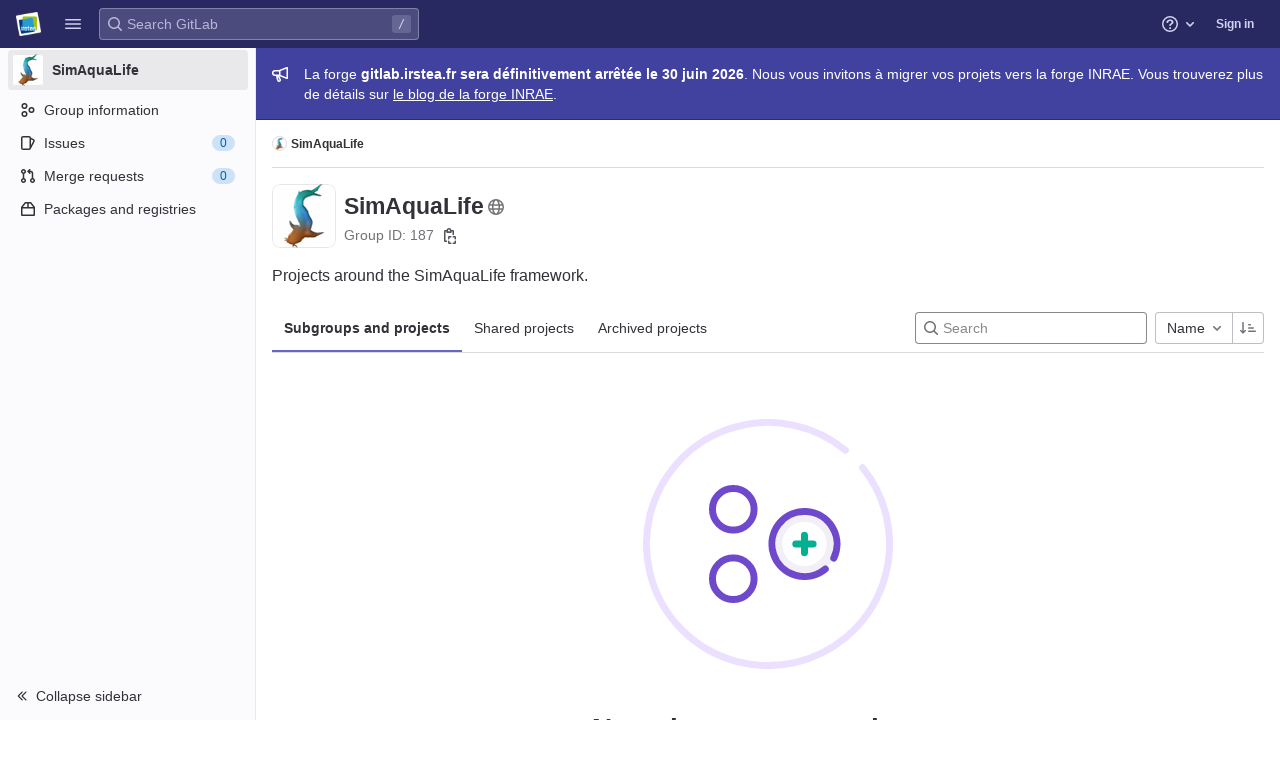

--- FILE ---
content_type: text/html; charset=utf-8
request_url: https://gitlab.irstea.fr/SimAquaLife
body_size: 17111
content:



<!DOCTYPE html>
<html class="" lang="en">
<head prefix="og: http://ogp.me/ns#">
<meta charset="utf-8">
<title>SimAquaLife · GitLab</title>
<link rel="preload" href="/assets/application_utilities-40332a5b8b231ef4aa3e61942c84552407facf300fe4081ae0d70a5517018bd4.css" as="style" type="text/css">
<link rel="preload" href="/assets/application-ba1723ee38768ca6dcce3e345b1f4cef7372520f2adbb0b5be32a0e6a2b6d5df.css" as="style" type="text/css">
<link rel="preload" href="/assets/highlight/themes/white-e4a0a599c798742d5817c43bbc1ddf7745ac1b7f9c4fadf6e24a6b9bc49ffec4.css" as="style" type="text/css">

<meta content="IE=edge" http-equiv="X-UA-Compatible">



<link rel="shortcut icon" type="image/png" href="/uploads/-/system/appearance/favicon/1/logo-irstea-32x32.png" id="favicon" data-original-href="/uploads/-/system/appearance/favicon/1/logo-irstea-32x32.png" />
<style>
@keyframes blinking-dot{0%{opacity:1}25%{opacity:0.4}75%{opacity:0.4}100%{opacity:1}}@keyframes gl-spinner-rotate{0%{transform:rotate(0)}100%{transform:rotate(360deg)}}body.ui-indigo{--gl-theme-accent: #6666c4}body.ui-indigo .navbar-gitlab{background-color:#292961}body.ui-indigo .navbar-gitlab .navbar-collapse{color:#d1d1f0}body.ui-indigo .navbar-gitlab .container-fluid .navbar-toggler{border-left:1px solid #6868b9;color:#d1d1f0}body.ui-indigo .navbar-gitlab .navbar-sub-nav>li>a:hover,body.ui-indigo .navbar-gitlab .navbar-sub-nav>li>a:focus,body.ui-indigo .navbar-gitlab .navbar-sub-nav>li>button:hover,body.ui-indigo .navbar-gitlab .navbar-sub-nav>li>button:focus,body.ui-indigo .navbar-gitlab .navbar-nav>li>a:hover,body.ui-indigo .navbar-gitlab .navbar-nav>li>a:focus,body.ui-indigo .navbar-gitlab .navbar-nav>li>button:hover,body.ui-indigo .navbar-gitlab .navbar-nav>li>button:focus{background-color:rgba(209,209,240,0.2)}body.ui-indigo .navbar-gitlab .navbar-sub-nav>li.active>a,body.ui-indigo .navbar-gitlab .navbar-sub-nav>li.active>button,body.ui-indigo .navbar-gitlab .navbar-sub-nav>li.dropdown.show>a,body.ui-indigo .navbar-gitlab .navbar-sub-nav>li.dropdown.show>button,body.ui-indigo .navbar-gitlab .navbar-nav>li.active>a,body.ui-indigo .navbar-gitlab .navbar-nav>li.active>button,body.ui-indigo .navbar-gitlab .navbar-nav>li.dropdown.show>a,body.ui-indigo .navbar-gitlab .navbar-nav>li.dropdown.show>button{color:#292961;background-color:#fff}body.ui-indigo .navbar-gitlab .navbar-sub-nav>li.line-separator,body.ui-indigo .navbar-gitlab .navbar-nav>li.line-separator{border-left:1px solid rgba(209,209,240,0.2)}body.ui-indigo .navbar-gitlab .navbar-sub-nav{color:#d1d1f0}body.ui-indigo .navbar-gitlab .nav>li{color:#d1d1f0}body.ui-indigo .navbar-gitlab .nav>li.header-search-new{color:#333238}body.ui-indigo .navbar-gitlab .nav>li>a .notification-dot{border:2px solid #292961}body.ui-indigo .navbar-gitlab .nav>li>a.header-help-dropdown-toggle .notification-dot{background-color:#d1d1f0}body.ui-indigo .navbar-gitlab .nav>li>a.header-user-dropdown-toggle .header-user-avatar{border-color:#d1d1f0}@media (min-width: 576px){body.ui-indigo .navbar-gitlab .nav>li>a:hover,body.ui-indigo .navbar-gitlab .nav>li>a:focus{background-color:rgba(209,209,240,0.2)}}body.ui-indigo .navbar-gitlab .nav>li>a:hover svg,body.ui-indigo .navbar-gitlab .nav>li>a:focus svg{fill:currentColor}body.ui-indigo .navbar-gitlab .nav>li>a:hover .notification-dot,body.ui-indigo .navbar-gitlab .nav>li>a:focus .notification-dot{will-change:border-color, background-color;border-color:#4a4a82}body.ui-indigo .navbar-gitlab .nav>li>a.header-help-dropdown-toggle:hover .notification-dot,body.ui-indigo .navbar-gitlab .nav>li>a.header-help-dropdown-toggle:focus .notification-dot{background-color:#fff}body.ui-indigo .navbar-gitlab .nav>li.active>a,body.ui-indigo .navbar-gitlab .nav>li.dropdown.show>a{color:#292961;background-color:#fff}body.ui-indigo .navbar-gitlab .nav>li.active>a:hover svg,body.ui-indigo .navbar-gitlab .nav>li.dropdown.show>a:hover svg{fill:#292961}body.ui-indigo .navbar-gitlab .nav>li.active>a .notification-dot,body.ui-indigo .navbar-gitlab .nav>li.dropdown.show>a .notification-dot{border-color:#fff}body.ui-indigo .navbar-gitlab .nav>li.active>a.header-help-dropdown-toggle .notification-dot,body.ui-indigo .navbar-gitlab .nav>li.dropdown.show>a.header-help-dropdown-toggle .notification-dot{background-color:#292961}body.ui-indigo .navbar-gitlab .nav>li .impersonated-user svg,body.ui-indigo .navbar-gitlab .nav>li .impersonated-user:hover svg{fill:#292961}body.ui-indigo .navbar .title>a:hover,body.ui-indigo .navbar .title>a:focus{background-color:rgba(209,209,240,0.2)}body.ui-indigo .header-search{background-color:rgba(209,209,240,0.2) !important;border-radius:4px}body.ui-indigo .header-search:hover{background-color:rgba(209,209,240,0.3) !important}body.ui-indigo .header-search.is-focused input{background-color:#fff;color:#333238 !important;box-shadow:inset 0 0 0 1px #333238}body.ui-indigo .header-search.is-focused input:focus{box-shadow:inset 0 0 0 1px #333238, 0 0 0 1px #fff, 0 0 0 3px #428fdc}body.ui-indigo .header-search.is-focused input::placeholder{color:#89888d}body.ui-indigo .header-search svg.gl-search-box-by-type-search-icon{color:rgba(209,209,240,0.8)}body.ui-indigo .header-search input{background-color:transparent;color:rgba(209,209,240,0.8);box-shadow:inset 0 0 0 1px rgba(209,209,240,0.4)}body.ui-indigo .header-search input::placeholder{color:rgba(209,209,240,0.8)}body.ui-indigo .header-search input:focus::placeholder,body.ui-indigo .header-search input:active::placeholder{color:#89888d}body.ui-indigo .header-search .keyboard-shortcut-helper{color:#d1d1f0;background-color:rgba(209,209,240,0.2)}body.ui-indigo .search form{background-color:rgba(209,209,240,0.2)}body.ui-indigo .search form:hover{background-color:rgba(209,209,240,0.3)}body.ui-indigo .search .search-input::placeholder{color:rgba(209,209,240,0.8)}body.ui-indigo .search .search-input-wrap .search-icon,body.ui-indigo .search .search-input-wrap .clear-icon{fill:rgba(209,209,240,0.8)}body.ui-indigo .search.search-active form{background-color:#fff}body.ui-indigo .search.search-active .search-input-wrap .search-icon{fill:rgba(209,209,240,0.8)}body.ui-indigo .search-sidebar .nav-link.active,body.ui-indigo .search-sidebar .nav-link:hover{background-color:rgba(236,236,239,0.8);color:#333238}body.ui-indigo .nav-sidebar li.active>a{color:#333238}body.ui-indigo .nav-sidebar .fly-out-top-item a,body.ui-indigo .nav-sidebar .fly-out-top-item a:hover,body.ui-indigo .nav-sidebar .fly-out-top-item.active a,body.ui-indigo .nav-sidebar .fly-out-top-item .fly-out-top-item-container{background-color:var(--gray-100, #ececef);color:var(--gray-900, #333238)}body.ui-indigo .branch-header-title{color:#4b4ba3}body.ui-indigo .ide-sidebar-link.active{color:#4b4ba3}body.ui-indigo .ide-sidebar-link.active.is-right{box-shadow:inset -3px 0 #4b4ba3}

*,*::before,*::after{box-sizing:border-box}html{font-family:sans-serif;line-height:1.15}aside,header{display:block}body{margin:0;font-family:var(--default-regular-font, -apple-system),BlinkMacSystemFont,"Segoe UI",Roboto,"Noto Sans",Ubuntu,Cantarell,"Helvetica Neue",sans-serif,"Apple Color Emoji","Segoe UI Emoji","Segoe UI Symbol","Noto Color Emoji";font-size:1rem;font-weight:400;line-height:1.5;color:#333238;text-align:left;background-color:#fff}ul{margin-top:0;margin-bottom:1rem}ul ul{margin-bottom:0}strong{font-weight:bolder}a{color:#1f75cb;text-decoration:none;background-color:transparent}a:not([href]):not([class]){color:inherit;text-decoration:none}kbd{font-family:var(--default-mono-font, "Menlo"),"DejaVu Sans Mono","Liberation Mono","Consolas","Ubuntu Mono","Courier New","andale mono","lucida console",monospace;font-size:1em}img{vertical-align:middle;border-style:none}svg{overflow:hidden;vertical-align:middle}button{border-radius:0}input,button{margin:0;font-family:inherit;font-size:inherit;line-height:inherit}button,input{overflow:visible}button{text-transform:none}[role="button"]{cursor:pointer}button:not(:disabled),[type="button"]:not(:disabled){cursor:pointer}button::-moz-focus-inner,[type="button"]::-moz-focus-inner{padding:0;border-style:none}[type="search"]{outline-offset:-2px}.list-unstyled{padding-left:0;list-style:none}kbd{padding:0.2rem 0.4rem;font-size:90%;color:#fff;background-color:#333238;border-radius:0.2rem}kbd kbd{padding:0;font-size:100%;font-weight:600}.container-fluid{width:100%;padding-right:15px;padding-left:15px;margin-right:auto;margin-left:auto}.form-control{display:block;width:100%;height:32px;padding:0.375rem 0.75rem;font-size:0.875rem;font-weight:400;line-height:1.5;color:#333238;background-color:#fff;background-clip:padding-box;border:1px solid #89888d;border-radius:0.25rem}.form-control::placeholder{color:#626168;opacity:1}.form-control:disabled{background-color:#fbfafd;opacity:1}.btn{display:inline-block;font-weight:400;color:#333238;text-align:center;vertical-align:middle;-webkit-user-select:none;user-select:none;background-color:transparent;border:1px solid transparent;padding:0.375rem 0.75rem;font-size:1rem;line-height:20px;border-radius:0.25rem}.btn:disabled{opacity:0.65}.btn:not(:disabled):not(.disabled){cursor:pointer}.collapse:not(.show){display:none}.dropdown{position:relative}.dropdown-menu{position:absolute;top:100%;left:0;z-index:1000;display:none;float:left;min-width:10rem;padding:0.5rem 0;margin:0.125rem 0 0;font-size:1rem;color:#333238;text-align:left;list-style:none;background-color:#fff;background-clip:padding-box;border:1px solid rgba(0,0,0,0.15);border-radius:0.25rem}.nav{display:flex;flex-wrap:wrap;padding-left:0;margin-bottom:0;list-style:none}.navbar{position:relative;display:flex;flex-wrap:wrap;align-items:center;justify-content:space-between;padding:0.25rem 0.5rem}.navbar .container-fluid{display:flex;flex-wrap:wrap;align-items:center;justify-content:space-between}.navbar-nav{display:flex;flex-direction:column;padding-left:0;margin-bottom:0;list-style:none}.navbar-nav .dropdown-menu{position:static;float:none}.navbar-collapse{flex-basis:100%;flex-grow:1;align-items:center}.navbar-toggler{padding:0.25rem 0.75rem;font-size:1.25rem;line-height:1;background-color:transparent;border:1px solid transparent;border-radius:0.25rem}@media (max-width: 575.98px){.navbar-expand-sm>.container-fluid{padding-right:0;padding-left:0}}@media (min-width: 576px){.navbar-expand-sm{flex-flow:row nowrap;justify-content:flex-start}.navbar-expand-sm .navbar-nav{flex-direction:row}.navbar-expand-sm .navbar-nav .dropdown-menu{position:absolute}.navbar-expand-sm>.container-fluid{flex-wrap:nowrap}.navbar-expand-sm .navbar-collapse{display:flex !important;flex-basis:auto}.navbar-expand-sm .navbar-toggler{display:none}}.badge{display:inline-block;padding:0.25em 0.4em;font-size:75%;font-weight:600;line-height:1;text-align:center;white-space:nowrap;vertical-align:baseline;border-radius:0.25rem}.badge:empty{display:none}.btn .badge{position:relative;top:-1px}.badge-pill{padding-right:0.6em;padding-left:0.6em;border-radius:10rem}.badge-success{color:#fff;background-color:#108548}.badge-info{color:#fff;background-color:#1f75cb}.badge-warning{color:#fff;background-color:#ab6100}.rounded-circle{border-radius:50% !important}.d-none{display:none !important}.d-block{display:block !important}@media (min-width: 576px){.d-sm-none{display:none !important}.d-sm-inline-block{display:inline-block !important}}@media (min-width: 768px){.d-md-block{display:block !important}}@media (min-width: 992px){.d-lg-none{display:none !important}}.sr-only{position:absolute;width:1px;height:1px;padding:0;margin:-1px;overflow:hidden;clip:rect(0, 0, 0, 0);white-space:nowrap;border:0}.gl-avatar{border-width:1px;border-style:solid;border-color:rgba(31,30,36,0.08);overflow:hidden;flex-shrink:0}.gl-avatar-s24{width:1.5rem;height:1.5rem;font-size:0.75rem;line-height:1rem;border-radius:0.25rem}.gl-avatar-circle{border-radius:50%}.gl-badge{display:inline-flex;align-items:center;font-size:0.75rem;font-weight:400;line-height:1rem;padding-top:0.25rem;padding-bottom:0.25rem;padding-left:0.5rem;padding-right:0.5rem}.gl-badge.sm{padding-top:0;padding-bottom:0}.gl-badge.badge-info{background-color:#cbe2f9;color:#0b5cad}a.gl-badge.badge-info.active,a.gl-badge.badge-info:active{color:#033464;background-color:#9dc7f1}a.gl-badge.badge-info:active{box-shadow:0 0 0 1px #fff, 0 0 0 3px #428fdc;outline:none}.gl-badge.badge-success{background-color:#c3e6cd;color:#24663b}a.gl-badge.badge-success.active,a.gl-badge.badge-success:active{color:#0a4020;background-color:#91d4a8}a.gl-badge.badge-success:active{box-shadow:0 0 0 1px #fff, 0 0 0 3px #428fdc;outline:none}.gl-badge.badge-warning{background-color:#f5d9a8;color:#8f4700}a.gl-badge.badge-warning.active,a.gl-badge.badge-warning:active{color:#5c2900;background-color:#e9be74}a.gl-badge.badge-warning:active{box-shadow:0 0 0 1px #fff, 0 0 0 3px #428fdc;outline:none}.gl-button .gl-badge{top:0}.gl-form-input,.gl-form-input.form-control{background-color:#fff;font-family:var(--default-regular-font, -apple-system),BlinkMacSystemFont,"Segoe UI",Roboto,"Noto Sans",Ubuntu,Cantarell,"Helvetica Neue",sans-serif,"Apple Color Emoji","Segoe UI Emoji","Segoe UI Symbol","Noto Color Emoji";font-size:0.875rem;line-height:1rem;padding-top:0.5rem;padding-bottom:0.5rem;padding-left:0.75rem;padding-right:0.75rem;height:auto;color:#333238;box-shadow:inset 0 0 0 1px #89888d;border-style:none;-webkit-appearance:none;appearance:none;-moz-appearance:none}.gl-form-input:disabled,.gl-form-input:not(.form-control-plaintext):not([type="color"]):read-only,.gl-form-input.form-control:disabled,.gl-form-input.form-control:not(.form-control-plaintext):not([type="color"]):read-only{background-color:#fbfafd;box-shadow:inset 0 0 0 1px #dcdcde}.gl-form-input:disabled,.gl-form-input.form-control:disabled{cursor:not-allowed;color:#737278}.gl-form-input::placeholder,.gl-form-input.form-control::placeholder{color:#89888d}.gl-icon{fill:currentColor}.gl-icon.s12{width:12px;height:12px}.gl-icon.s16{width:16px;height:16px}.gl-icon.s32{width:32px;height:32px}.gl-link{font-size:0.875rem;color:#1f75cb}.gl-link:active{color:#0b5cad}.gl-link:active{text-decoration:underline;outline:2px solid #428fdc;outline-offset:2px}.gl-button{display:inline-flex}.gl-button:not(.btn-link):active{text-decoration:none}.gl-button.gl-button{border-width:0;padding-top:0.5rem;padding-bottom:0.5rem;padding-left:0.75rem;padding-right:0.75rem;background-color:transparent;line-height:1rem;color:#333238;fill:currentColor;box-shadow:inset 0 0 0 1px #bfbfc3;justify-content:center;align-items:center;font-size:0.875rem;border-radius:0.25rem}.gl-button.gl-button .gl-button-text{overflow:hidden;text-overflow:ellipsis;white-space:nowrap;padding-top:1px;padding-bottom:1px;margin-top:-1px;margin-bottom:-1px}.gl-button.gl-button.btn-default{background-color:#fff}.gl-button.gl-button.btn-default:active,.gl-button.gl-button.btn-default.active{box-shadow:inset 0 0 0 1px #626168, 0 0 0 1px #fff, 0 0 0 3px #428fdc;outline:none;background-color:#dcdcde}.gl-button.gl-button.btn-default:active .gl-icon,.gl-button.gl-button.btn-default.active .gl-icon{color:#333238}.gl-button.gl-button.btn-default .gl-icon{color:#737278}.gl-search-box-by-type-search-icon{color:#737278;width:1rem;position:absolute;left:0.5rem;top:calc(50% - 16px / 2)}.gl-search-box-by-type{display:flex;position:relative}.gl-search-box-by-type-input,.gl-search-box-by-type-input.gl-form-input{height:2rem;padding-right:2rem;padding-left:1.75rem}body{font-size:0.875rem}button,html [type="button"],[role="button"]{cursor:pointer}strong{font-weight:bold}svg{vertical-align:baseline}.form-control{font-size:0.875rem}.hidden{display:none !important;visibility:hidden !important}.badge:not(.gl-badge){padding:4px 5px;font-size:12px;font-style:normal;font-weight:400;display:inline-block}.divider{height:0;margin:4px 0;overflow:hidden;border-top:1px solid #dcdcde}.toggle-sidebar-button .collapse-text,.toggle-sidebar-button .icon-chevron-double-lg-left{color:#737278}html{overflow-y:scroll}.layout-page{padding-top:calc( var(--header-height, 48px) + calc(var(--system-header-height) + var(--performance-bar-height)) + var(--top-bar-height));padding-bottom:var(--system-footer-height)}@media (min-width: 576px){.logged-out-marketing-header{--header-height: 72px}}.btn{border-radius:4px;font-size:0.875rem;font-weight:400;padding:6px 10px;background-color:#fff;border-color:#dcdcde;color:#333238;color:#333238;white-space:nowrap}.btn:active{background-color:#ececef;box-shadow:none}.btn:active,.btn.active{background-color:#e6e6ea;border-color:#dedee3;color:#333238}.btn svg{height:15px;width:15px}.btn svg:not(:last-child){margin-right:5px}.badge.badge-pill:not(.gl-badge){font-weight:400;background-color:rgba(0,0,0,0.07);color:#535158;vertical-align:baseline}:root{--performance-bar-height: 0px;--system-header-height: 0px;--top-bar-height: 0px;--system-footer-height: 0px;--mr-review-bar-height: 0px}.with-top-bar{--top-bar-height: 48px}.gl-font-sm{font-size:12px}.dropdown{position:relative}.dropdown-menu{display:none;position:absolute;width:auto;top:100%;z-index:300;min-width:240px;max-width:500px;margin-top:4px;margin-bottom:24px;font-size:0.875rem;font-weight:400;padding:8px 0;background-color:#fff;border:1px solid #dcdcde;border-radius:0.25rem;box-shadow:0 2px 4px rgba(0,0,0,0.1)}.dropdown-menu ul{margin:0;padding:0}.dropdown-menu li{display:block;text-align:left;list-style:none}.dropdown-menu li>a,.dropdown-menu li>button{background:transparent;border:0;border-radius:0;box-shadow:none;display:block;font-weight:400;position:relative;padding:8px 12px;color:#333238;line-height:16px;white-space:normal;overflow:hidden;text-align:left;width:100%}.dropdown-menu li>a:active,.dropdown-menu li>button:active{background-color:#ececef;color:#333238;outline:0;text-decoration:none}.dropdown-menu li>a:active,.dropdown-menu li>button:active{box-shadow:inset 0 0 0 2px #428fdc, inset 0 0 0 3px #fff, inset 0 0 0 1px #fff;outline:none}.dropdown-menu .divider{height:1px;margin:0.25rem 0;padding:0;background-color:#dcdcde}.dropdown-menu .badge.badge-pill+span:not(.badge):not(.badge-pill){margin-right:40px}@media (max-width: 575.98px){.navbar-gitlab li.dropdown{position:static}.navbar-gitlab li.dropdown.user-counter{margin-left:8px !important}.navbar-gitlab li.dropdown.user-counter>a{padding:0 4px !important}header.navbar-gitlab .dropdown .dropdown-menu{width:100%;min-width:100%}}input{border-radius:0.25rem;color:#333238;background-color:#fff}input[type="search"]{-webkit-appearance:textfield;appearance:textfield}.form-control{border-radius:4px;padding:6px 10px}.form-control::placeholder{color:#89888d}kbd{display:inline-block;padding:3px 5px;font-size:0.75rem;line-height:10px;color:var(--gray-700, #535158);vertical-align:unset;background-color:var(--gray-10, #fbfafd);border-width:1px;border-style:solid;border-color:var(--gray-100, #dcdcde) var(--gray-100, #dcdcde) var(--gray-200, #bfbfc3);border-image:none;border-radius:3px;box-shadow:0 -1px 0 var(--gray-200, #bfbfc3) inset}.navbar-gitlab{padding:0 16px;z-index:1000;margin-bottom:0;min-height:var(--header-height, 48px);border:0;position:fixed;top:calc(var(--system-header-height) + var(--performance-bar-height));left:0;right:0;border-radius:0}.navbar-gitlab .close-icon{display:none}.navbar-gitlab .header-content{width:100%;display:flex;justify-content:space-between;position:relative;min-height:var(--header-height, 48px);padding-left:0}.navbar-gitlab .header-content .title{padding-right:0;color:currentColor;display:flex;position:relative;margin:0;font-size:18px;vertical-align:top;white-space:nowrap}.navbar-gitlab .header-content .title img{height:24px}.navbar-gitlab .header-content .title a:not(.canary-badge){display:flex;align-items:center;padding:2px 8px;margin:4px 2px 4px -8px;border-radius:4px}.navbar-gitlab .header-content .title a:not(.canary-badge):active{box-shadow:0 0 0 1px rgba(0,0,0,0.6),0 0 0 3px #63a6e9;outline:none}.navbar-gitlab .header-content .navbar-collapse>ul.nav>li:not(.d-none){margin:0 2px}.navbar-gitlab .header-search{min-width:320px}@media (min-width: 768px) and (max-width: 1199.98px){.navbar-gitlab .header-search{min-width:200px}}.navbar-gitlab .header-search .keyboard-shortcut-helper{transform:translateY(calc(50% - 2px));box-shadow:none;border-color:transparent}.navbar-gitlab .navbar-collapse{flex:0 0 auto;border-top:0;padding:0}@media (max-width: 575.98px){.navbar-gitlab .navbar-collapse{flex:1 1 auto}}.navbar-gitlab .navbar-collapse .nav{flex-wrap:nowrap}@media (max-width: 575.98px){.navbar-gitlab .navbar-collapse .nav>li:not(.d-none) a{margin-left:0}}.navbar-gitlab .container-fluid{padding:0}.navbar-gitlab .container-fluid .user-counter svg{margin-right:3px}.navbar-gitlab .container-fluid .navbar-toggler{position:relative;right:-10px;border-radius:0;min-width:45px;padding:0;margin:8px 8px 8px 0;font-size:14px;text-align:center;color:currentColor}.navbar-gitlab .container-fluid .navbar-toggler.active{color:currentColor;background-color:transparent}@media (max-width: 575.98px){.navbar-gitlab .container-fluid .navbar-nav{display:flex;padding-right:10px;flex-direction:row}}.navbar-gitlab .container-fluid .navbar-nav li .badge.badge-pill:not(.gl-badge){box-shadow:none;font-weight:600}@media (max-width: 575.98px){.navbar-gitlab .container-fluid .nav>li.header-user{padding-left:10px}}.navbar-gitlab .container-fluid .nav>li>a{will-change:color;margin:4px 0;padding:6px 8px;height:32px}@media (max-width: 575.98px){.navbar-gitlab .container-fluid .nav>li>a{padding:0}}.navbar-gitlab .container-fluid .nav>li>a.header-user-dropdown-toggle{margin-left:2px}.navbar-gitlab .container-fluid .nav>li>a.header-user-dropdown-toggle .header-user-avatar{margin-right:0}.navbar-gitlab .container-fluid .nav>li .header-new-dropdown-toggle{margin-right:0}.navbar-sub-nav>li>a,.navbar-sub-nav>li>button,.navbar-nav>li>a,.navbar-nav>li>button{display:flex;align-items:center;justify-content:center;padding:6px 8px;margin:4px 2px;font-size:12px;color:currentColor;border-radius:4px;height:32px;font-weight:600}.navbar-sub-nav>li>a:active,.navbar-sub-nav>li>button:active,.navbar-nav>li>a:active,.navbar-nav>li>button:active{box-shadow:0 0 0 1px rgba(0,0,0,0.6),0 0 0 3px #63a6e9;outline:none}.navbar-sub-nav>li .top-nav-toggle,.navbar-sub-nav>li>button,.navbar-nav>li .top-nav-toggle,.navbar-nav>li>button{background:transparent;border:0}.navbar-sub-nav .dropdown-menu,.navbar-nav .dropdown-menu{position:absolute}.navbar-sub-nav{display:flex;align-items:center;height:100%;margin:0 0 0 6px}.caret-down,.btn .caret-down{top:0;height:11px;width:11px;margin-left:4px;fill:currentColor}.header-user .dropdown-menu,.header-new .dropdown-menu{margin-top:4px}@media (max-width: 575.98px){.navbar-gitlab .container-fluid{font-size:18px}.navbar-gitlab .container-fluid .navbar-nav{table-layout:fixed;width:100%;margin:0;text-align:right}.navbar-gitlab .container-fluid .navbar-collapse{margin-left:-8px;margin-right:-10px}.navbar-gitlab .container-fluid .navbar-collapse .nav>li:not(.d-none){flex:1}.header-user-dropdown-toggle{text-align:center}.header-user-avatar{float:none}}.header-user-avatar{float:left;margin-right:5px;border-radius:50%;border:1px solid #f2f2f4}.notification-dot{background-color:#d99530;height:12px;width:12px;pointer-events:none;visibility:hidden;top:3px}.tanuki-logo .tanuki{fill:#e24329}.tanuki-logo .left-cheek,.tanuki-logo .right-cheek{fill:#fc6d26}.tanuki-logo .chin{fill:#fca326}.context-header{position:relative;margin-right:2px;width:256px}.context-header>a,.context-header>button{font-weight:600;display:flex;width:100%;align-items:center;padding:10px 16px 10px 10px;color:#333238;background-color:transparent;border:0;text-align:left}.context-header .avatar-container{flex:0 0 32px;background-color:#fff}.context-header .sidebar-context-title{overflow:hidden;text-overflow:ellipsis;color:#333238}@media (min-width: 768px){.page-with-contextual-sidebar{padding-left:56px}}@media (min-width: 1200px){.page-with-contextual-sidebar{padding-left:256px}}@media (min-width: 768px){.page-with-icon-sidebar{padding-left:56px}}.nav-sidebar{position:fixed;bottom:var(--system-footer-height);left:0;z-index:600;width:256px;top:calc( var(--header-height, 48px) + calc(var(--system-header-height) + var(--performance-bar-height)) + var(--top-bar-height));background-color:#fbfafd;border-right:1px solid #e9e9e9;transform:translate3d(0, 0, 0)}.nav-sidebar.sidebar-collapsed-desktop{width:56px}.nav-sidebar.sidebar-collapsed-desktop .nav-sidebar-inner-scroll{overflow-x:hidden}.nav-sidebar.sidebar-collapsed-desktop .badge.badge-pill:not(.fly-out-badge),.nav-sidebar.sidebar-collapsed-desktop .nav-item-name,.nav-sidebar.sidebar-collapsed-desktop .collapse-text{border:0;clip:rect(0, 0, 0, 0);height:1px;margin:-1px;overflow:hidden;padding:0;position:absolute;white-space:nowrap;width:1px}.nav-sidebar.sidebar-collapsed-desktop .sidebar-top-level-items>li>a{min-height:unset}.nav-sidebar.sidebar-collapsed-desktop .fly-out-top-item:not(.divider){display:block !important}.nav-sidebar.sidebar-collapsed-desktop .avatar-container{margin:0 auto}.nav-sidebar.sidebar-collapsed-desktop li.active:not(.fly-out-top-item)>a{background-color:rgba(41,41,97,0.08)}.nav-sidebar a{text-decoration:none;color:#333238}.nav-sidebar li{white-space:nowrap}.nav-sidebar li .nav-item-name{flex:1;overflow:hidden;text-overflow:ellipsis}.nav-sidebar li>a,.nav-sidebar li>.fly-out-top-item-container{height:2rem;padding-left:0.75rem;padding-right:0.75rem;display:flex;align-items:center;border-radius:0.25rem;width:auto;margin:1px 8px}.nav-sidebar li.active>a{font-weight:600}.nav-sidebar li.active:not(.fly-out-top-item)>a:not(.has-sub-items){background-color:rgba(31,30,36,0.08)}.nav-sidebar ul{padding-left:0;list-style:none}@media (max-width: 767.98px){.nav-sidebar{left:-256px}}.nav-sidebar .nav-icon-container{display:flex;margin-right:8px}.nav-sidebar a:not(.has-sub-items)+.sidebar-sub-level-items .fly-out-top-item{display:none}.nav-sidebar a:not(.has-sub-items)+.sidebar-sub-level-items .fly-out-top-item a,.nav-sidebar a:not(.has-sub-items)+.sidebar-sub-level-items .fly-out-top-item.active a,.nav-sidebar a:not(.has-sub-items)+.sidebar-sub-level-items .fly-out-top-item .fly-out-top-item-container{margin-left:0;margin-right:0;padding-left:1rem;padding-right:1rem;cursor:default;pointer-events:none;font-size:0.75rem;margin-top:-0.25rem;margin-bottom:-0.25rem;margin-top:0;position:relative;color:#fff;background:var(--black, #000)}.nav-sidebar a:not(.has-sub-items)+.sidebar-sub-level-items .fly-out-top-item a strong,.nav-sidebar a:not(.has-sub-items)+.sidebar-sub-level-items .fly-out-top-item.active a strong,.nav-sidebar a:not(.has-sub-items)+.sidebar-sub-level-items .fly-out-top-item .fly-out-top-item-container strong{font-weight:400}.nav-sidebar a:not(.has-sub-items)+.sidebar-sub-level-items .fly-out-top-item a::before,.nav-sidebar a:not(.has-sub-items)+.sidebar-sub-level-items .fly-out-top-item.active a::before,.nav-sidebar a:not(.has-sub-items)+.sidebar-sub-level-items .fly-out-top-item .fly-out-top-item-container::before{position:absolute;content:"";display:block;top:50%;left:-0.25rem;margin-top:-0.25rem;width:0;height:0;border-top:0.25rem solid transparent;border-bottom:0.25rem solid transparent;border-right:0.25rem solid #000;border-right-color:var(--black, #000)}@media (min-width: 576px){.nav-sidebar a.has-sub-items+.sidebar-sub-level-items{min-width:150px}}.nav-sidebar a.has-sub-items+.sidebar-sub-level-items .fly-out-top-item{display:none}.nav-sidebar a.has-sub-items+.sidebar-sub-level-items .fly-out-top-item a,.nav-sidebar a.has-sub-items+.sidebar-sub-level-items .fly-out-top-item.active a,.nav-sidebar a.has-sub-items+.sidebar-sub-level-items .fly-out-top-item .fly-out-top-item-container{margin-left:0;margin-right:0;padding-left:1rem;padding-right:1rem;cursor:default;pointer-events:none;font-size:0.75rem;margin-top:0;border-bottom-left-radius:0;border-bottom-right-radius:0}@media (min-width: 768px) and (max-width: 1199px){.nav-sidebar:not(.sidebar-expanded-mobile){width:56px}.nav-sidebar:not(.sidebar-expanded-mobile) .nav-sidebar-inner-scroll{overflow-x:hidden}.nav-sidebar:not(.sidebar-expanded-mobile) .badge.badge-pill:not(.fly-out-badge),.nav-sidebar:not(.sidebar-expanded-mobile) .nav-item-name,.nav-sidebar:not(.sidebar-expanded-mobile) .collapse-text{border:0;clip:rect(0, 0, 0, 0);height:1px;margin:-1px;overflow:hidden;padding:0;position:absolute;white-space:nowrap;width:1px}.nav-sidebar:not(.sidebar-expanded-mobile) .sidebar-top-level-items>li>a{min-height:unset}.nav-sidebar:not(.sidebar-expanded-mobile) .fly-out-top-item:not(.divider){display:block !important}.nav-sidebar:not(.sidebar-expanded-mobile) .avatar-container{margin:0 auto}.nav-sidebar:not(.sidebar-expanded-mobile) li.active:not(.fly-out-top-item)>a{background-color:rgba(41,41,97,0.08)}.nav-sidebar:not(.sidebar-expanded-mobile) .context-header{height:60px;width:56px}.nav-sidebar:not(.sidebar-expanded-mobile) .context-header a{padding:10px 4px}.nav-sidebar:not(.sidebar-expanded-mobile) .sidebar-context-title{border:0;clip:rect(0, 0, 0, 0);height:1px;margin:-1px;overflow:hidden;padding:0;position:absolute;white-space:nowrap;width:1px}.nav-sidebar:not(.sidebar-expanded-mobile) .context-header{height:auto}.nav-sidebar:not(.sidebar-expanded-mobile) .context-header a{padding:0.25rem}.nav-sidebar:not(.sidebar-expanded-mobile) .sidebar-top-level-items>li .sidebar-sub-level-items:not(.flyout-list){display:none}.nav-sidebar:not(.sidebar-expanded-mobile) .nav-icon-container{margin-right:0}.nav-sidebar:not(.sidebar-expanded-mobile) .toggle-sidebar-button{width:55px;padding:0 21px}.nav-sidebar:not(.sidebar-expanded-mobile) .toggle-sidebar-button .collapse-text{display:none}.nav-sidebar:not(.sidebar-expanded-mobile) .toggle-sidebar-button .icon-chevron-double-lg-left{transform:rotate(180deg);margin:0}}.nav-sidebar-inner-scroll{height:100%;width:100%;overflow-x:hidden;overflow-y:auto}.nav-sidebar-inner-scroll>div.context-header{margin-top:0.25rem}.nav-sidebar-inner-scroll>div.context-header a{height:2rem;padding-left:0.75rem;padding-right:0.75rem;display:flex;align-items:center;border-radius:0.25rem;width:auto;margin:1px 8px;padding:0.25rem;margin-bottom:0.25rem;margin-top:0.125rem;height:auto}.nav-sidebar-inner-scroll>div.context-header a .avatar-container{font-weight:400;flex:none}.sidebar-top-level-items{margin-bottom:60px}.sidebar-top-level-items .context-header a{padding:0.25rem;margin-bottom:0.25rem;margin-top:0.125rem;height:auto}.sidebar-top-level-items .context-header a .avatar-container{font-weight:400;flex:none}.sidebar-top-level-items>li.active .sidebar-sub-level-items:not(.is-fly-out-only){display:block}.sidebar-top-level-items li>a.gl-link{color:#333238}.sidebar-top-level-items li>a.gl-link:active{text-decoration:none}.sidebar-sub-level-items{padding-top:0;padding-bottom:0;display:none}.sidebar-sub-level-items:not(.fly-out-list) li>a{padding-left:2.25rem}.toggle-sidebar-button,.close-nav-button{height:48px;padding:0 16px;background-color:#fbfafd;border:0;color:#737278;display:flex;align-items:center;background-color:#fbfafd;position:fixed;bottom:0;width:255px}.toggle-sidebar-button .collapse-text,.toggle-sidebar-button .icon-chevron-double-lg-left,.close-nav-button .collapse-text,.close-nav-button .icon-chevron-double-lg-left{color:inherit}.collapse-text{white-space:nowrap;overflow:hidden}.sidebar-collapsed-desktop .context-header{height:60px;width:56px}.sidebar-collapsed-desktop .context-header a{padding:10px 4px}.sidebar-collapsed-desktop .sidebar-context-title{border:0;clip:rect(0, 0, 0, 0);height:1px;margin:-1px;overflow:hidden;padding:0;position:absolute;white-space:nowrap;width:1px}.sidebar-collapsed-desktop .context-header{height:auto}.sidebar-collapsed-desktop .context-header a{padding:0.25rem}.sidebar-collapsed-desktop .sidebar-top-level-items>li .sidebar-sub-level-items:not(.flyout-list){display:none}.sidebar-collapsed-desktop .nav-icon-container{margin-right:0}.sidebar-collapsed-desktop .toggle-sidebar-button{width:55px;padding:0 21px}.sidebar-collapsed-desktop .toggle-sidebar-button .collapse-text{display:none}.sidebar-collapsed-desktop .toggle-sidebar-button .icon-chevron-double-lg-left{transform:rotate(180deg);margin:0}.close-nav-button{display:none}@media (max-width: 767.98px){.close-nav-button{display:flex}.toggle-sidebar-button{display:none}}.super-sidebar{display:flex;flex-direction:column;position:fixed;top:calc( var(--header-height, 48px) + calc(var(--system-header-height) + var(--performance-bar-height)));bottom:var(--system-footer-height);left:0;background-color:var(--gray-10, #fbfafd);border-right:1px solid rgba(31,30,36,0.08);transform:translate3d(0, 0, 0);width:256px;z-index:600}.super-sidebar.super-sidebar-loading{transform:translate3d(-100%, 0, 0)}@media (min-width: 1200px){.super-sidebar.super-sidebar-loading{transform:translate3d(0, 0, 0)}}.page-with-super-sidebar{padding-left:0}@media (min-width: 1200px){.page-with-super-sidebar{padding-left:256px}}.page-with-super-sidebar-collapsed .super-sidebar{transform:translate3d(-100%, 0, 0)}@media (min-width: 1200px){.page-with-super-sidebar-collapsed{padding-left:0}}input::-moz-placeholder{color:#89888d;opacity:1}input::-ms-input-placeholder{color:#89888d}input:-ms-input-placeholder{color:#89888d}svg{fill:currentColor}svg.s12{width:12px;height:12px}svg.s16{width:16px;height:16px}svg.s32{width:32px;height:32px}svg.s12{vertical-align:-1px}svg.s16{vertical-align:-3px}.avatar,.avatar-container{float:left;margin-right:16px;border-radius:50%}.avatar.s16,.avatar-container.s16{width:16px;height:16px;margin-right:8px}.avatar.s32,.avatar-container.s32{width:32px;height:32px;margin-right:8px}.avatar{transition-property:none;width:40px;height:40px;padding:0;background:#fefefe;overflow:hidden;box-shadow:inset 0 0 0 1px rgba(31,30,36,0.1)}.avatar.avatar-tile{border-radius:0;border:0}.identicon{text-align:center;vertical-align:top;color:#333238;background-color:#ececef}.identicon.s16{font-size:10px;line-height:16px}.identicon.s32{font-size:14px;line-height:32px}.identicon.bg1{background-color:#fcf1ef}.identicon.bg2{background-color:#f4f0ff}.identicon.bg3{background-color:#f1f1ff}.identicon.bg4{background-color:#e9f3fc}.identicon.bg5{background-color:#ecf4ee}.identicon.bg6{background-color:#fdf1dd}.identicon.bg7{background-color:#ececef}.avatar-container{overflow:hidden;display:flex}.avatar-container a{width:100%;height:100%;display:flex;text-decoration:none}.avatar-container .avatar{border-radius:0;border:0;height:auto;width:100%;margin:0;align-self:center}.rect-avatar{border-radius:2px}.rect-avatar.s16{border-radius:2px}.rect-avatar.s16 .avatar{border-radius:2px}.rect-avatar.s32{border-radius:4px}.rect-avatar.s32 .avatar{border-radius:4px}.tab-width-8{tab-size:8}.gl-sr-only{border:0;clip:rect(0, 0, 0, 0);height:1px;margin:-1px;overflow:hidden;padding:0;position:absolute;white-space:nowrap;width:1px}.gl-border-none\!{border-style:none !important}.gl-display-none{display:none}.gl-display-flex{display:flex}@media (min-width: 992px){.gl-lg-display-flex{display:flex}}@media (min-width: 576px){.gl-sm-display-block{display:block}}@media (min-width: 992px){.gl-lg-display-block{display:block}}.gl-align-items-center{align-items:center}.gl-align-items-stretch{align-items:stretch}.gl-flex-grow-0\!{flex-grow:0 !important}.gl-flex-grow-1{flex-grow:1}.gl-flex-basis-half\!{flex-basis:50% !important}.gl-justify-content-end{justify-content:flex-end}.gl-relative{position:relative}.gl-absolute{position:absolute}.gl-top-0{top:0}.gl-right-3{right:0.5rem}.gl-w-full{width:100%}.gl-px-3{padding-left:0.5rem;padding-right:0.5rem}.gl-pr-2{padding-right:0.25rem}.gl-pt-0{padding-top:0}.gl-mr-auto{margin-right:auto}.gl-mr-3{margin-right:0.5rem}.gl-ml-n2{margin-left:-0.25rem}.gl-ml-3{margin-left:0.5rem}.gl-mx-0\!{margin-left:0 !important;margin-right:0 !important}.gl-text-right{text-align:right}.gl-white-space-nowrap{white-space:nowrap}.gl-font-sm{font-size:0.75rem}.gl-font-weight-bold{font-weight:600}.gl-z-index-1{z-index:1}.cloak-startup,.content-wrapper>.alert-wrapper,#content-body,.modal-dialog{display:none}

</style>


<link rel="stylesheet" media="print" href="/assets/application-ba1723ee38768ca6dcce3e345b1f4cef7372520f2adbb0b5be32a0e6a2b6d5df.css" />
<link rel="stylesheet" media="print" href="/assets/page_bundles/group-aa9a057f98a060db6ca9d505e5787f09df00b434620c71dbf6c89b82e2f11867.css" />
<link rel="stylesheet" media="print" href="/assets/application_utilities-40332a5b8b231ef4aa3e61942c84552407facf300fe4081ae0d70a5517018bd4.css" />


<link rel="stylesheet" media="print" href="/assets/fonts-3dcf267c9a9dc2c5b7a0ae5b757830104751a7ece87820521d6bb22dd665b2f8.css" />
<link rel="stylesheet" media="print" href="/assets/highlight/themes/white-e4a0a599c798742d5817c43bbc1ddf7745ac1b7f9c4fadf6e24a6b9bc49ffec4.css" />
<script>
//<![CDATA[
document.querySelectorAll('link[media="print"]').forEach(linkTag => {
  linkTag.setAttribute('data-startupcss', 'loading');
  const startupLinkLoadedEvent = new CustomEvent('CSSStartupLinkLoaded');
  linkTag.addEventListener('load',function(){this.media='all';this.setAttribute('data-startupcss', 'loaded');document.dispatchEvent(startupLinkLoadedEvent);},{once: true});
})

//]]>
</script>

<script>
//<![CDATA[
window.gon={};gon.api_version="v4";gon.default_avatar_url="https://gitlab.irstea.fr/assets/no_avatar-849f9c04a3a0d0cea2424ae97b27447dc64a7dbfae83c036c45b403392f0e8ba.png";gon.max_file_size=10;gon.asset_host=null;gon.webpack_public_path="/assets/webpack/";gon.relative_url_root="";gon.user_color_scheme="white";gon.markdown_surround_selection=null;gon.markdown_automatic_lists=null;gon.recaptcha_api_server_url="https://www.recaptcha.net/recaptcha/api.js";gon.recaptcha_sitekey="";gon.gitlab_url="https://gitlab.irstea.fr";gon.revision="cc3748fcd2d";gon.feature_category="subgroups";gon.gitlab_logo="/assets/gitlab_logo-2957169c8ef64c58616a1ac3f4fc626e8a35ce4eb3ed31bb0d873712f2a041a0.png";gon.secure=true;gon.sprite_icons="/assets/icons-87cb0ce1047e0d3e1ddd352a88d6807e6155673ebba21022180ab5ee153c2026.svg";gon.sprite_file_icons="/assets/file_icons/file_icons-6489590d770258cc27e4698405d309d83e42829b667b4d601534321e96739a5a.svg";gon.emoji_sprites_css_path="/assets/emoji_sprites-e1b1ba2d7a86a445dcb1110d1b6e7dd0200ecaa993a445df77a07537dbf8f475.css";gon.gridstack_css_path="/assets/lazy_bundles/gridstack-f9e005145f1f29d3fd436ec6eda8b264c017ee47886472841ed47e32332518ff.css";gon.test_env=false;gon.disable_animations=false;gon.suggested_label_colors={"#cc338b":"Magenta-pink","#dc143c":"Crimson","#c21e56":"Rose red","#cd5b45":"Dark coral","#ed9121":"Carrot orange","#eee600":"Titanium yellow","#009966":"Green-cyan","#8fbc8f":"Dark sea green","#6699cc":"Blue-gray","#e6e6fa":"Lavender","#9400d3":"Dark violet","#330066":"Deep violet","#36454f":"Charcoal grey","#808080":"Gray"};gon.first_day_of_week=1;gon.time_display_relative=true;gon.ee=false;gon.jh=false;gon.dot_com=false;gon.uf_error_prefix="UF";gon.features={"usageDataApi":true,"securityAutoFix":false,"sourceEditorToolbar":false,"vscodeWebIde":true,"superSidebarPeek":false};
//]]>
</script>





<script src="/assets/webpack/runtime.fc8039aa.bundle.js" defer="defer"></script>
<script src="/assets/webpack/main.85c8f05c.chunk.js" defer="defer"></script>
<script src="/assets/webpack/graphql.f59c5022.chunk.js" defer="defer"></script>
<script src="/assets/webpack/commons-IssuablePopoverBundle-pages.admin.application_settings-pages.admin.application_settings.ci_c-616be63e.c6e49e80.chunk.js" defer="defer"></script>
<script src="/assets/webpack/shortcutsBundle.91a04756.chunk.js" defer="defer"></script>
<script src="/assets/webpack/commons-pages.groups.boards-pages.groups.details-pages.groups.show-pages.projects-pages.projects.act-11f3e7d8.4a598f6a.chunk.js" defer="defer"></script>
<script src="/assets/webpack/commons-pages.admin.clusters.show-pages.admin.runners.show-pages.groups.clusters.show-pages.groups.c-468ccf19.d3f15f17.chunk.js" defer="defer"></script>
<script src="/assets/webpack/commons-pages.groups.details-pages.groups.group_members-pages.groups.merge_requests-pages.groups.sho-5f116754.b12ab81b.chunk.js" defer="defer"></script>
<script src="/assets/webpack/commons-pages.groups.details-pages.groups.show-pages.profiles.notifications.show-pages.profiles.pref-d386d76d.6934fa83.chunk.js" defer="defer"></script>
<script src="/assets/webpack/commons-pages.dashboard.groups.index-pages.explore.groups-pages.groups.details-pages.groups.show.168e959f.chunk.js" defer="defer"></script>
<script src="/assets/webpack/commons-pages.groups.show-pages.projects.blob.show-pages.projects.show-pages.projects.tree.show.38530040.chunk.js" defer="defer"></script>
<script src="/assets/webpack/commons-pages.groups.details-pages.groups.show.42c3987a.chunk.js" defer="defer"></script>
<script src="/assets/webpack/pages.groups.show.d8e9a9a6.chunk.js" defer="defer"></script>

<meta content="object" property="og:type">
<meta content="GitLab" property="og:site_name">
<meta content="SimAquaLife · GitLab" property="og:title">
<meta content="Projects around the SimAquaLife framework." property="og:description">
<meta content="https://gitlab.irstea.fr/uploads/-/system/group/avatar/187/logo_carre.png" property="og:image">
<meta content="64" property="og:image:width">
<meta content="64" property="og:image:height">
<meta content="https://gitlab.irstea.fr/SimAquaLife" property="og:url">
<meta content="summary" property="twitter:card">
<meta content="SimAquaLife · GitLab" property="twitter:title">
<meta content="Projects around the SimAquaLife framework." property="twitter:description">
<meta content="https://gitlab.irstea.fr/uploads/-/system/group/avatar/187/logo_carre.png" property="twitter:image">

<meta content="Projects around the SimAquaLife framework." name="description">
<link href="/-/manifest.json" rel="manifest">
<meta content="width=device-width, initial-scale=1, maximum-scale=1" name="viewport">
<meta content="#292961" name="theme-color">
<meta name="csrf-param" content="authenticity_token" />
<meta name="csrf-token" content="y_oVvoPbtiOtD9rUVZ1GVajai4FEebUnvR8d6EYZkcejjBdWbEDIFZrSsKNCqm3jLTfRPEKiFbmWHABwMWy5NA" />
<meta name="csp-nonce" />
<meta name="action-cable-url" content="/-/cable" />
<link rel="apple-touch-icon" type="image/x-icon" href="/assets/apple-touch-icon-b049d4bc0dd9626f31db825d61880737befc7835982586d015bded10b4435460.png" />
<link href="/search/opensearch.xml" rel="search" title="Search GitLab" type="application/opensearchdescription+xml">
<link rel="alternate" type="application/atom+xml" title="SimAquaLife activity" href="https://gitlab.irstea.fr/SimAquaLife.atom" />





</head>

<body class="ui-indigo tab-width-8 gl-browser-chrome gl-platform-mac" data-group="SimAquaLife" data-page="groups:show" data-page-type-id="SimAquaLife">

<script>
//<![CDATA[
gl = window.gl || {};
gl.client = {"isChrome":true,"isMac":true};


//]]>
</script>



<header class="navbar navbar-gitlab navbar-expand-sm js-navbar" data-qa-selector="navbar">
<a class="gl-sr-only gl-accessibility" href="#content-body">Skip to content</a>
<div class="container-fluid">
<div class="header-content js-header-content">
<div class="title-container hide-when-top-nav-responsive-open gl-transition-medium gl-display-flex gl-align-items-stretch gl-pt-0 gl-mr-3">
<div class="title">
<span class="gl-sr-only">GitLab</span>
<a title="Homepage" id="logo" class="has-tooltip" href="/"><img class="brand-header-logo lazy" data-src="/uploads/-/system/appearance/header_logo/1/logo-irstea-72x70.png" src="[data-uri]" />
</a></div>
<div class="gl-display-flex gl-align-items-center">
</div>
<div class="gl-display-none gl-sm-display-block">
<ul class="list-unstyled nav navbar-sub-nav" data-view-model="{&quot;primary&quot;:[{&quot;type&quot;:&quot;header&quot;,&quot;title&quot;:&quot;Explore&quot;},{&quot;id&quot;:&quot;project&quot;,&quot;type&quot;:&quot;item&quot;,&quot;title&quot;:&quot;Projects&quot;,&quot;active&quot;:false,&quot;icon&quot;:&quot;project&quot;,&quot;href&quot;:&quot;/explore&quot;,&quot;view&quot;:&quot;&quot;,&quot;css_class&quot;:null,&quot;data&quot;:{&quot;qa_selector&quot;:&quot;menu_item_link&quot;,&quot;qa_title&quot;:&quot;Projects&quot;},&quot;partial&quot;:null,&quot;component&quot;:null},{&quot;id&quot;:&quot;groups&quot;,&quot;type&quot;:&quot;item&quot;,&quot;title&quot;:&quot;Groups&quot;,&quot;active&quot;:true,&quot;icon&quot;:&quot;group&quot;,&quot;href&quot;:&quot;/explore/groups&quot;,&quot;view&quot;:&quot;&quot;,&quot;css_class&quot;:null,&quot;data&quot;:{&quot;qa_selector&quot;:&quot;menu_item_link&quot;,&quot;qa_title&quot;:&quot;Groups&quot;},&quot;partial&quot;:null,&quot;component&quot;:null},{&quot;id&quot;:&quot;topics&quot;,&quot;type&quot;:&quot;item&quot;,&quot;title&quot;:&quot;Topics&quot;,&quot;active&quot;:false,&quot;icon&quot;:&quot;labels&quot;,&quot;href&quot;:&quot;/explore/projects/topics&quot;,&quot;view&quot;:&quot;&quot;,&quot;css_class&quot;:null,&quot;data&quot;:{&quot;qa_selector&quot;:&quot;menu_item_link&quot;,&quot;qa_title&quot;:&quot;Topics&quot;},&quot;partial&quot;:null,&quot;component&quot;:null},{&quot;id&quot;:&quot;snippets&quot;,&quot;type&quot;:&quot;item&quot;,&quot;title&quot;:&quot;Snippets&quot;,&quot;active&quot;:false,&quot;icon&quot;:&quot;snippet&quot;,&quot;href&quot;:&quot;/explore/snippets&quot;,&quot;view&quot;:&quot;&quot;,&quot;css_class&quot;:null,&quot;data&quot;:{&quot;qa_selector&quot;:&quot;menu_item_link&quot;,&quot;qa_title&quot;:&quot;Snippets&quot;},&quot;partial&quot;:null,&quot;component&quot;:null}],&quot;secondary&quot;:[],&quot;views&quot;:{},&quot;shortcuts&quot;:[{&quot;id&quot;:&quot;project-shortcut&quot;,&quot;type&quot;:&quot;item&quot;,&quot;title&quot;:&quot;Projects&quot;,&quot;active&quot;:false,&quot;icon&quot;:&quot;&quot;,&quot;href&quot;:&quot;/explore&quot;,&quot;view&quot;:&quot;&quot;,&quot;css_class&quot;:&quot;dashboard-shortcuts-projects&quot;,&quot;data&quot;:{&quot;qa_selector&quot;:&quot;menu_item_link&quot;,&quot;qa_title&quot;:&quot;Projects&quot;},&quot;partial&quot;:null,&quot;component&quot;:null},{&quot;id&quot;:&quot;groups-shortcut&quot;,&quot;type&quot;:&quot;item&quot;,&quot;title&quot;:&quot;Groups&quot;,&quot;active&quot;:false,&quot;icon&quot;:&quot;&quot;,&quot;href&quot;:&quot;/explore/groups&quot;,&quot;view&quot;:&quot;&quot;,&quot;css_class&quot;:&quot;dashboard-shortcuts-groups&quot;,&quot;data&quot;:{&quot;qa_selector&quot;:&quot;menu_item_link&quot;,&quot;qa_title&quot;:&quot;Groups&quot;},&quot;partial&quot;:null,&quot;component&quot;:null},{&quot;id&quot;:&quot;topics-shortcut&quot;,&quot;type&quot;:&quot;item&quot;,&quot;title&quot;:&quot;Topics&quot;,&quot;active&quot;:false,&quot;icon&quot;:&quot;&quot;,&quot;href&quot;:&quot;/explore/projects/topics&quot;,&quot;view&quot;:&quot;&quot;,&quot;css_class&quot;:&quot;dashboard-shortcuts-topics&quot;,&quot;data&quot;:{&quot;qa_selector&quot;:&quot;menu_item_link&quot;,&quot;qa_title&quot;:&quot;Topics&quot;},&quot;partial&quot;:null,&quot;component&quot;:null},{&quot;id&quot;:&quot;snippets-shortcut&quot;,&quot;type&quot;:&quot;item&quot;,&quot;title&quot;:&quot;Snippets&quot;,&quot;active&quot;:false,&quot;icon&quot;:&quot;&quot;,&quot;href&quot;:&quot;/explore/snippets&quot;,&quot;view&quot;:&quot;&quot;,&quot;css_class&quot;:&quot;dashboard-shortcuts-snippets&quot;,&quot;data&quot;:{&quot;qa_selector&quot;:&quot;menu_item_link&quot;,&quot;qa_title&quot;:&quot;Snippets&quot;},&quot;partial&quot;:null,&quot;component&quot;:null}],&quot;menuTooltip&quot;:&quot;Main menu&quot;}" id="js-top-nav">
<li>
<a class="top-nav-toggle" data-toggle="dropdown" href="#" type="button">
<svg class="s16" data-testid="hamburger-icon"><use href="/assets/icons-87cb0ce1047e0d3e1ddd352a88d6807e6155673ebba21022180ab5ee153c2026.svg#hamburger"></use></svg>
</a>
</li>
</ul>
<div class="hidden">
<a class="dashboard-shortcuts-projects" href="/explore">Projects
</a><a class="dashboard-shortcuts-groups" href="/explore/groups">Groups
</a><a class="dashboard-shortcuts-topics" href="/explore/projects/topics">Topics
</a><a class="dashboard-shortcuts-snippets" href="/explore/snippets">Snippets
</a></div>

</div>
</div>
<div class="navbar-collapse gl-transition-medium collapse gl-mr-auto global-search-container hide-when-top-nav-responsive-open">
<ul class="nav navbar-nav gl-w-full gl-align-items-center">
<li class="nav-item header-search-new gl-display-none gl-lg-display-block gl-w-full">
<div class="header-search is-not-active gl-relative gl-w-full" data-autocomplete-path="/search/autocomplete" data-issues-path="/dashboard/issues" data-mr-path="/dashboard/merge_requests" data-search-context="{&quot;group&quot;:{&quot;id&quot;:187,&quot;name&quot;:&quot;SimAquaLife&quot;,&quot;full_name&quot;:&quot;SimAquaLife&quot;},&quot;group_metadata&quot;:{&quot;issues_path&quot;:&quot;/groups/SimAquaLife/-/issues&quot;,&quot;mr_path&quot;:&quot;/groups/SimAquaLife/-/merge_requests&quot;},&quot;scope&quot;:null,&quot;for_snippets&quot;:null}" data-search-path="/search" id="js-header-search">
<form action="/search" accept-charset="UTF-8" method="get"><div class="gl-search-box-by-type">
<svg class="s16 gl-search-box-by-type-search-icon gl-icon" data-testid="search-icon"><use href="/assets/icons-87cb0ce1047e0d3e1ddd352a88d6807e6155673ebba21022180ab5ee153c2026.svg#search"></use></svg>
<input autocomplete="off" class="form-control gl-form-input gl-search-box-by-type-input" data-qa-selector="search_box" id="search" name="search" placeholder="Search GitLab" type="text">
</div>
<input type="hidden" name="group_id" id="group_id" value="187" autocomplete="off" />

<input type="hidden" name="scope" id="scope" autocomplete="off" />
<input type="hidden" name="search_code" id="search_code" autocomplete="off" />
<input type="hidden" name="snippets" id="snippets" autocomplete="off" />
<input type="hidden" name="repository_ref" id="repository_ref" autocomplete="off" />
<input type="hidden" name="nav_source" id="nav_source" value="navbar" autocomplete="off" />
<kbd class="gl-absolute gl-right-3 gl-top-0 keyboard-shortcut-helper gl-z-index-1 has-tooltip" data-html="true" data-placement="bottom" title="Use the shortcut key &lt;kbd&gt;/&lt;/kbd&gt; to start a search">
/
</kbd>
</form></div>

</li>
<li class="nav-item d-none d-sm-inline-block d-lg-none">
<a title="Search" aria-label="Search" data-toggle="tooltip" data-placement="bottom" data-container="body" data-track-action="click_link" data-track-label="global_search" data-track-property="navigation_top" href="/search?group_id=187"><svg class="s16" data-testid="search-icon"><use href="/assets/icons-87cb0ce1047e0d3e1ddd352a88d6807e6155673ebba21022180ab5ee153c2026.svg#search"></use></svg>
</a></li>
</ul>
</div>
<div class="navbar-collapse gl-transition-medium collapse">
<ul class="nav navbar-nav gl-w-full gl-align-items-center gl-justify-content-end">
<li class="nav-item header-help dropdown d-none d-md-block">
<a class="header-help-dropdown-toggle gl-relative" data-toggle="dropdown" data-track-action="click_question_mark_link" data-track-label="main_navigation" data-track-property="navigation_top" href="/help"><span class="gl-sr-only">
Help
</span>
<svg class="s16" data-testid="question-o-icon"><use href="/assets/icons-87cb0ce1047e0d3e1ddd352a88d6807e6155673ebba21022180ab5ee153c2026.svg#question-o"></use></svg>
<span class="notification-dot rounded-circle gl-absolute"></span>
<svg class="s16 caret-down" data-testid="chevron-down-icon"><use href="/assets/icons-87cb0ce1047e0d3e1ddd352a88d6807e6155673ebba21022180ab5ee153c2026.svg#chevron-down"></use></svg>
</a><div class="dropdown-menu dropdown-menu-right">
<ul>
<li>

</li>

<li>
<a data-track-action="click_link" data-track-label="help" data-track-property="navigation_top" href="/help">Help</a>
</li>
<li>
<a data-track-action="click_link" data-track-label="support" data-track-property="navigation_top" href="https://ariane.inrae.fr/block?id=kb_article&amp;sys_id=927fa04adbc72810bec8608505961921">Support</a>
</li>
<li>
<a target="_blank" class="text-nowrap" rel="noopener noreferrer" data-track-action="click_link" data-track-label="community_forum" data-track-property="navigation_top" href="https://forum.gitlab.com">Community forum</a>

</li>
<li>
<button class="js-shortcuts-modal-trigger" data-track-action="click_button" data-track-label="keyboard_shortcuts_help" data-track-property="navigation_top" type="button">
Keyboard shortcuts
<kbd aria-hidden="true" class="flat float-right">?</kbd>
</button>
</li>
<li class="divider"></li>
<li>
<a data-track-action="click_link" data-track-label="submit_feedback" data-track-property="navigation_top" href="https://about.gitlab.com/submit-feedback">Submit feedback</a>
</li>
<li>
<a target="_blank" class="text-nowrap" data-track-action="click_link" data-track-label="contribute_to_gitlab" data-track-property="navigation_top" href="https://about.gitlab.com/contributing">Contribute to GitLab
</a>
</li>

</ul>

</div>
</li>
<li class="nav-item gl-flex-grow-0! gl-flex-basis-half!">
<a href="/users/sign_in?redirect_to_referer=yes">Sign in</a>
</li>
</ul>
</div>
<button class="navbar-toggler d-block d-sm-none gl-border-none!" data-qa-selector="mobile_navbar_button" data-testid="top-nav-responsive-toggle" type="button">
<span class="sr-only">Toggle navigation</span>
<span class="more-icon gl-px-3 gl-font-sm gl-font-weight-bold">
<span class="gl-pr-2">Menu</span>
<svg class="s16" data-testid="hamburger-icon"><use href="/assets/icons-87cb0ce1047e0d3e1ddd352a88d6807e6155673ebba21022180ab5ee153c2026.svg#hamburger"></use></svg>
</span>
<svg class="s12 close-icon" data-testid="close-icon"><use href="/assets/icons-87cb0ce1047e0d3e1ddd352a88d6807e6155673ebba21022180ab5ee153c2026.svg#close"></use></svg>
</button>
</div>
</div>
</header>

<div class="layout-page hide-when-top-nav-responsive-open page-with-contextual-sidebar">
<aside aria-label="Group navigation" class="nav-sidebar">
<div class="nav-sidebar-inner-scroll">
<ul class="sidebar-top-level-items" data-qa-selector="group_sidebar">
<li data-track-label="scope_menu" data-container="body" data-placement="right" class="context-header has-tooltip active" title="SimAquaLife"><a aria-label="SimAquaLife" class="gl-link" data-qa-selector="sidebar_menu_link" data-qa-menu-item="Group scope" href="/SimAquaLife"><span class="avatar-container rect-avatar s32 group_avatar">
<img alt="SimAquaLife" class="avatar avatar-tile s32 lazy" width="32" height="32" data-src="/uploads/-/system/group/avatar/187/logo_carre.png" src="[data-uri]" />
</span>
<span class="sidebar-context-title">
SimAquaLife
</span>
</a></li>
<li data-track-label="group_information_menu" class=""><a aria-label="Group information" class="has-sub-items gl-link" data-qa-selector="sidebar_menu_link" data-qa-menu-item="Group information" href="/groups/SimAquaLife/-/activity"><span class="nav-icon-container">
<svg class="s16" data-testid="group-icon"><use href="/assets/icons-87cb0ce1047e0d3e1ddd352a88d6807e6155673ebba21022180ab5ee153c2026.svg#group"></use></svg>
</span>
<span class="nav-item-name">
Group information
</span>
</a><ul class="sidebar-sub-level-items">
<li class="fly-out-top-item"><span class="fly-out-top-item-container">
<strong class="fly-out-top-item-name">
Group information
</strong>
</span>
</li><li class="divider fly-out-top-item"></li>
<li data-track-label="activity" class=""><a aria-label="Activity" class="gl-link" data-qa-selector="sidebar_menu_item_link" data-qa-menu-item="Activity" href="/groups/SimAquaLife/-/activity"><span class="gl-flex-grow-1">
Activity
</span>
</a></li><li data-track-label="labels" class=""><a aria-label="Labels" class="gl-link" data-qa-selector="sidebar_menu_item_link" data-qa-menu-item="Labels" href="/groups/SimAquaLife/-/labels"><span class="gl-flex-grow-1">
Labels
</span>
</a></li><li data-track-label="members" class=""><a aria-label="Members" class="gl-link" data-qa-selector="sidebar_menu_item_link" data-qa-menu-item="Members" href="/groups/SimAquaLife/-/group_members"><span class="gl-flex-grow-1">
Members
</span>
</a></li>
</ul>

</li><li data-track-label="issues_menu" class=""><a aria-label="Issues" class="has-sub-items gl-link" data-qa-selector="sidebar_menu_link" data-qa-menu-item="Issues" href="/groups/SimAquaLife/-/issues"><span class="nav-icon-container">
<svg class="s16" data-testid="issues-icon"><use href="/assets/icons-87cb0ce1047e0d3e1ddd352a88d6807e6155673ebba21022180ab5ee153c2026.svg#issues"></use></svg>
</span>
<span class="nav-item-name">
Issues
</span>
<span class="gl-badge badge badge-pill badge-info sm count issue_counter">0
</span></a><ul class="sidebar-sub-level-items">
<li class="fly-out-top-item"><span class="fly-out-top-item-container">
<strong class="fly-out-top-item-name">
Issues
</strong>
<span class="gl-badge badge badge-pill badge-info sm count fly-out-badge issue_counter">0
</span></span>
</li><li class="divider fly-out-top-item"></li>
<li data-track-label="issue_list" class=""><a aria-label="Issues" class="gl-link" data-qa-selector="sidebar_menu_item_link" data-qa-menu-item="List" href="/groups/SimAquaLife/-/issues"><span class="gl-flex-grow-1">
List
</span>
</a></li><li data-track-label="boards" class=""><a aria-label="Board" class="gl-link" data-qa-selector="sidebar_menu_item_link" data-qa-menu-item="Board" href="/groups/SimAquaLife/-/boards"><span class="gl-flex-grow-1">
Board
</span>
</a></li><li data-track-label="milestones" class=""><a aria-label="Milestones" class="gl-link" data-qa-selector="sidebar_menu_item_link" data-qa-menu-item="Milestones" href="/groups/SimAquaLife/-/milestones"><span class="gl-flex-grow-1">
Milestones
</span>
</a></li>
</ul>

</li><li data-track-label="merge_requests_menu" class=""><a aria-label="Merge requests" class="gl-link" data-qa-selector="sidebar_menu_link" data-qa-menu-item="Merge requests" href="/groups/SimAquaLife/-/merge_requests"><span class="nav-icon-container">
<svg class="s16" data-testid="git-merge-icon"><use href="/assets/icons-87cb0ce1047e0d3e1ddd352a88d6807e6155673ebba21022180ab5ee153c2026.svg#git-merge"></use></svg>
</span>
<span class="nav-item-name">
Merge requests
</span>
<span class="gl-badge badge badge-pill badge-info sm count merge_counter js-merge-counter">0
</span></a><ul class="sidebar-sub-level-items is-fly-out-only">
<li class="fly-out-top-item"><span class="fly-out-top-item-container">
<strong class="fly-out-top-item-name">
Merge requests
</strong>
<span class="gl-badge badge badge-pill badge-info sm count fly-out-badge merge_counter js-merge-counter">0
</span></span>
</li></ul>

</li><li data-track-label="packages_registries_menu" class=""><a aria-label="Packages and registries" class="has-sub-items gl-link" data-qa-selector="sidebar_menu_link" data-qa-menu-item="Packages and registries" href="/groups/SimAquaLife/-/packages"><span class="nav-icon-container">
<svg class="s16" data-testid="package-icon"><use href="/assets/icons-87cb0ce1047e0d3e1ddd352a88d6807e6155673ebba21022180ab5ee153c2026.svg#package"></use></svg>
</span>
<span class="nav-item-name">
Packages and registries
</span>
</a><ul class="sidebar-sub-level-items">
<li class="fly-out-top-item"><span class="fly-out-top-item-container">
<strong class="fly-out-top-item-name">
Packages and registries
</strong>
</span>
</li><li class="divider fly-out-top-item"></li>
<li data-track-label="packages_registry" class=""><a aria-label="Package Registry" class="gl-link" data-qa-selector="sidebar_menu_item_link" data-qa-menu-item="Package Registry" href="/groups/SimAquaLife/-/packages"><span class="gl-flex-grow-1">
Package Registry
</span>
</a></li>
</ul>

</li>

</ul>
<a class="toggle-sidebar-button js-toggle-sidebar rspec-toggle-sidebar" role="button" title="Toggle sidebar" type="button">
<svg class="s12 icon-chevron-double-lg-left" data-testid="chevron-double-lg-left-icon"><use href="/assets/icons-87cb0ce1047e0d3e1ddd352a88d6807e6155673ebba21022180ab5ee153c2026.svg#chevron-double-lg-left"></use></svg>
<span class="collapse-text gl-ml-3">Collapse sidebar</span>
</a>
<button name="button" type="button" class="close-nav-button"><svg class="s16" data-testid="close-icon"><use href="/assets/icons-87cb0ce1047e0d3e1ddd352a88d6807e6155673ebba21022180ab5ee153c2026.svg#close"></use></svg>
<span class="collapse-text gl-ml-3">Close sidebar</span>
</button>
</div>
</aside>


<div class="content-wrapper">
<div class="mobile-overlay"></div>

<div class="alert-wrapper gl-force-block-formatting-context">




<div class="gl-broadcast-message broadcast-banner-message banner js-broadcast-notification-23 indigo" role="alert">
<div class="gl-broadcast-message-content">
<div class="gl-broadcast-message-icon">
<svg class="s16" data-testid="bullhorn-icon"><use href="/assets/icons-87cb0ce1047e0d3e1ddd352a88d6807e6155673ebba21022180ab5ee153c2026.svg#bullhorn"></use></svg>
</div>
<div class="gl-broadcast-message-text js-broadcast-message-preview">
<p>La forge <strong>gitlab.irstea.fr sera définitivement arrêtée le 30 juin 2026</strong>. Nous vous invitons à migrer vos projets vers la forge INRAE. Vous trouverez plus de détails sur <a href="https://doc.forge.inrae.fr/blog/arret-gitlab-irstea" rel="nofollow noreferrer noopener" target="_blank">le blog de la forge INRAE</a>.</p>
</div>
</div>
</div>


















<div class="container-fluid container-limited">
<div class="top-bar-container gl-display-flex gl-align-items-center gl-border-b">
<button class="gl-button btn btn-icon btn-md btn-default btn-default-tertiary toggle-mobile-nav gl-ml-n3 gl-mr-2" data-qa-selector="toggle_mobile_nav_button" aria-label="Open sidebar" type="button"><svg class="s16 gl-icon gl-button-icon " data-testid="sidebar-icon"><use href="/assets/icons-87cb0ce1047e0d3e1ddd352a88d6807e6155673ebba21022180ab5ee153c2026.svg#sidebar"></use></svg>

</button>
<nav aria-label="Breadcrumbs" class="breadcrumbs" data-qa-selector="breadcrumb_links_content" data-testid="breadcrumb-links">
<ul class="list-unstyled breadcrumbs-list js-breadcrumbs-list">
<li><a class="group-path breadcrumb-item-text js-breadcrumb-item-text " href="/SimAquaLife"><img alt="SimAquaLife" class="avatar-tile lazy" width="15" height="15" data-src="/uploads/-/system/group/avatar/187/logo_carre.png" src="[data-uri]" />SimAquaLife</a><svg class="s8 breadcrumbs-list-angle" data-testid="chevron-lg-right-icon"><use href="/assets/icons-87cb0ce1047e0d3e1ddd352a88d6807e6155673ebba21022180ab5ee153c2026.svg#chevron-lg-right"></use></svg></li>

</ul>
<script type="application/ld+json">
{"@context":"https://schema.org","@type":"BreadcrumbList","itemListElement":[{"@type":"ListItem","position":1,"name":"SimAquaLife","item":"https://gitlab.irstea.fr/SimAquaLife"}]}

</script>
</nav>


</div>
</div>

</div>
<div class="container-fluid container-limited ">
<main class="content" id="content-body" itemscope itemtype="https://schema.org/Organization">
<div class="flash-container flash-container-page sticky" data-qa-selector="flash_container">
</div>







<div class="group-home-panel">
<div class="gl-display-flex gl-justify-content-space-between gl-flex-wrap gl-sm-flex-direction-column gl-gap-3 gl-my-5">
<div class="home-panel-title-row gl-display-flex gl-align-items-center">
<div class="avatar-container rect-avatar s64 home-panel-avatar gl-flex-shrink-0 float-none gl-mr-3!">
<img class="avatar avatar-tile s64 lazy" width="64" height="64" itemprop="logo" data-src="/uploads/-/system/group/avatar/187/logo_carre.png" src="[data-uri]" />
</div>
<div>
<h1 class="home-panel-title gl-font-size-h1 gl-mt-3 gl-mb-2 gl-display-flex" itemprop="name">
SimAquaLife
<span class="visibility-icon gl-text-secondary has-tooltip gl-ml-2" data-container="body" title="Public - The group and any public projects can be viewed without any authentication.">
<svg class="s16 icon" data-testid="earth-icon"><use href="/assets/icons-87cb0ce1047e0d3e1ddd352a88d6807e6155673ebba21022180ab5ee153c2026.svg#earth"></use></svg>
</span>

</h1>
<div class="home-panel-metadata gl-text-secondary gl-font-base gl-font-weight-normal gl-line-height-normal" data-qa-selector="group_id_content" itemprop="identifier">
<span class="gl-display-inline-block gl-vertical-align-middle">
Group ID: 187
<button class="btn btn-clipboard gl-button btn-default-tertiary btn-icon btn-sm" data-toggle="tooltip" data-placement="bottom" data-container="body" data-clipboard-text="187" type="button" title="Copy group ID" aria-label="Copy group ID" aria-live="polite"><svg class="s16 gl-icon" data-testid="copy-to-clipboard-icon"><use href="/assets/icons-87cb0ce1047e0d3e1ddd352a88d6807e6155673ebba21022180ab5ee153c2026.svg#copy-to-clipboard"></use></svg></button>
</span>
</div>
</div>
</div>
</div>
<div class="group-home-desc mt-1">
<div class="home-panel-description">
<div class="home-panel-description-markdown read-more-container" itemprop="description">
<p data-sourcepos="1:1-1:42" dir="auto">Projects around the SimAquaLife framework.</p>
</div>
<button class="gl-button btn btn-md btn-link js-read-more-trigger gl-lg-display-none" type="button"><span class="gl-button-text">
Read more

</span>

</button></div>
</div>
</div>



<div data-archived-projects-endpoint="/groups/SimAquaLife/-/children.json?archived=only" data-can-create-projects="false" data-can-create-subgroups="false" data-current-group-visibility="public" data-empty-projects-illustration="/assets/illustrations/empty-state/empty-projects-md-01b900f981dcf60c6d286ceaad566f586b41c45b2ac750aab2a5460989725e0c.svg" data-empty-subgroup-illustration="/assets/illustrations/empty-state/empty-subgroup-md-1bd134564f5ce83726cdbaaf11f55a186fc2165aa4b023209f1c5cc9cc3a91e6.svg" data-initial-sort="name_asc" data-new-project-illustration="/assets/illustrations/project-create-new-sm-d02514e77157566b70187cba390f4db715f56e9d849a2e58bd2580240bfba415.svg" data-new-project-path="/projects/new?namespace_id=187" data-new-subgroup-illustration="/assets/illustrations/subgroup-create-new-sm-8cb4ade82d573bddb520f641b19d549150604ab5945c3e4f46d48f5fd0fcd34c.svg" data-new-subgroup-path="/groups/new?parent_id=187#create-group-pane" data-render-empty-state="true" data-shared-projects-endpoint="/groups/SimAquaLife/-/shared_projects.json" data-show-schema-markup="true" data-subgroups-and-projects-endpoint="/groups/SimAquaLife/-/children.json" id="js-group-overview-tabs"></div>


</main>
</div>


</div>
</div>
<div class="top-nav-responsive layout-page">
<div class="cloak-startup">
<div data-view-model="{&quot;primary&quot;:[{&quot;type&quot;:&quot;header&quot;,&quot;title&quot;:&quot;Explore&quot;},{&quot;id&quot;:&quot;project&quot;,&quot;type&quot;:&quot;item&quot;,&quot;title&quot;:&quot;Projects&quot;,&quot;active&quot;:false,&quot;icon&quot;:&quot;project&quot;,&quot;href&quot;:&quot;/explore&quot;,&quot;view&quot;:&quot;&quot;,&quot;css_class&quot;:null,&quot;data&quot;:{&quot;qa_selector&quot;:&quot;menu_item_link&quot;,&quot;qa_title&quot;:&quot;Projects&quot;},&quot;partial&quot;:null,&quot;component&quot;:null},{&quot;id&quot;:&quot;groups&quot;,&quot;type&quot;:&quot;item&quot;,&quot;title&quot;:&quot;Groups&quot;,&quot;active&quot;:true,&quot;icon&quot;:&quot;group&quot;,&quot;href&quot;:&quot;/explore/groups&quot;,&quot;view&quot;:&quot;&quot;,&quot;css_class&quot;:null,&quot;data&quot;:{&quot;qa_selector&quot;:&quot;menu_item_link&quot;,&quot;qa_title&quot;:&quot;Groups&quot;},&quot;partial&quot;:null,&quot;component&quot;:null},{&quot;id&quot;:&quot;topics&quot;,&quot;type&quot;:&quot;item&quot;,&quot;title&quot;:&quot;Topics&quot;,&quot;active&quot;:false,&quot;icon&quot;:&quot;labels&quot;,&quot;href&quot;:&quot;/explore/projects/topics&quot;,&quot;view&quot;:&quot;&quot;,&quot;css_class&quot;:null,&quot;data&quot;:{&quot;qa_selector&quot;:&quot;menu_item_link&quot;,&quot;qa_title&quot;:&quot;Topics&quot;},&quot;partial&quot;:null,&quot;component&quot;:null},{&quot;id&quot;:&quot;snippets&quot;,&quot;type&quot;:&quot;item&quot;,&quot;title&quot;:&quot;Snippets&quot;,&quot;active&quot;:false,&quot;icon&quot;:&quot;snippet&quot;,&quot;href&quot;:&quot;/explore/snippets&quot;,&quot;view&quot;:&quot;&quot;,&quot;css_class&quot;:null,&quot;data&quot;:{&quot;qa_selector&quot;:&quot;menu_item_link&quot;,&quot;qa_title&quot;:&quot;Snippets&quot;},&quot;partial&quot;:null,&quot;component&quot;:null}],&quot;secondary&quot;:[],&quot;views&quot;:{&quot;search&quot;:{&quot;id&quot;:&quot;search&quot;,&quot;type&quot;:&quot;item&quot;,&quot;title&quot;:&quot;Search&quot;,&quot;active&quot;:false,&quot;icon&quot;:&quot;search&quot;,&quot;href&quot;:&quot;/search?group_id=187&quot;,&quot;view&quot;:&quot;&quot;,&quot;css_class&quot;:null,&quot;data&quot;:{&quot;qa_selector&quot;:&quot;menu_item_link&quot;,&quot;qa_title&quot;:&quot;Search&quot;},&quot;partial&quot;:null,&quot;component&quot;:null}},&quot;shortcuts&quot;:[{&quot;id&quot;:&quot;project-shortcut&quot;,&quot;type&quot;:&quot;item&quot;,&quot;title&quot;:&quot;Projects&quot;,&quot;active&quot;:false,&quot;icon&quot;:&quot;&quot;,&quot;href&quot;:&quot;/explore&quot;,&quot;view&quot;:&quot;&quot;,&quot;css_class&quot;:&quot;dashboard-shortcuts-projects&quot;,&quot;data&quot;:{&quot;qa_selector&quot;:&quot;menu_item_link&quot;,&quot;qa_title&quot;:&quot;Projects&quot;},&quot;partial&quot;:null,&quot;component&quot;:null},{&quot;id&quot;:&quot;groups-shortcut&quot;,&quot;type&quot;:&quot;item&quot;,&quot;title&quot;:&quot;Groups&quot;,&quot;active&quot;:false,&quot;icon&quot;:&quot;&quot;,&quot;href&quot;:&quot;/explore/groups&quot;,&quot;view&quot;:&quot;&quot;,&quot;css_class&quot;:&quot;dashboard-shortcuts-groups&quot;,&quot;data&quot;:{&quot;qa_selector&quot;:&quot;menu_item_link&quot;,&quot;qa_title&quot;:&quot;Groups&quot;},&quot;partial&quot;:null,&quot;component&quot;:null},{&quot;id&quot;:&quot;topics-shortcut&quot;,&quot;type&quot;:&quot;item&quot;,&quot;title&quot;:&quot;Topics&quot;,&quot;active&quot;:false,&quot;icon&quot;:&quot;&quot;,&quot;href&quot;:&quot;/explore/projects/topics&quot;,&quot;view&quot;:&quot;&quot;,&quot;css_class&quot;:&quot;dashboard-shortcuts-topics&quot;,&quot;data&quot;:{&quot;qa_selector&quot;:&quot;menu_item_link&quot;,&quot;qa_title&quot;:&quot;Topics&quot;},&quot;partial&quot;:null,&quot;component&quot;:null},{&quot;id&quot;:&quot;snippets-shortcut&quot;,&quot;type&quot;:&quot;item&quot;,&quot;title&quot;:&quot;Snippets&quot;,&quot;active&quot;:false,&quot;icon&quot;:&quot;&quot;,&quot;href&quot;:&quot;/explore/snippets&quot;,&quot;view&quot;:&quot;&quot;,&quot;css_class&quot;:&quot;dashboard-shortcuts-snippets&quot;,&quot;data&quot;:{&quot;qa_selector&quot;:&quot;menu_item_link&quot;,&quot;qa_title&quot;:&quot;Snippets&quot;},&quot;partial&quot;:null,&quot;component&quot;:null}],&quot;menuTooltip&quot;:&quot;Main menu&quot;}" id="js-top-nav-responsive"></div>
</div>
</div>



<script>
//<![CDATA[
if ('loading' in HTMLImageElement.prototype) {
  document.querySelectorAll('img.lazy').forEach(img => {
    img.loading = 'lazy';
    let imgUrl = img.dataset.src;
    // Only adding width + height for avatars for now
    if (imgUrl.indexOf('/avatar/') > -1 && imgUrl.indexOf('?') === -1) {
      const targetWidth = img.getAttribute('width') || img.width;
      imgUrl += `?width=${targetWidth}`;
    }
    img.src = imgUrl;
    img.removeAttribute('data-src');
    img.classList.remove('lazy');
    img.classList.add('js-lazy-loaded');
    img.dataset.qa_selector = 'js_lazy_loaded_content';
  });
}

//]]>
</script>
<script>
//<![CDATA[
gl = window.gl || {};
gl.experiments = {};


//]]>
</script>

</body>
</html>



--- FILE ---
content_type: text/javascript; charset=utf-8
request_url: https://gitlab.irstea.fr/assets/webpack/commons-pages.dashboard.groups.index-pages.explore.groups-pages.groups.details-pages.groups.show.168e959f.chunk.js
body_size: 26220
content:
(this.webpackJsonp=this.webpackJsonp||[]).push([[86,50,182],{"+Gy1":function(t,e,i){"use strict";var n=i("cjPg"),r=i("ncLr"),s={components:{GlPagination:n.a},props:{change:{type:Function,required:!0},pageInfo:{type:Object,required:!0}},prevText:r.f,nextText:r.e,labelFirstPage:r.a,labelPrevPage:r.d,labelNextPage:r.c,labelLastPage:r.b},o=i("bPvS"),a=Object(o.a)(s,(function(){var t=this;return(0,t._self._c)("gl-pagination",t._b({attrs:{value:t.pageInfo.page,"per-page":t.pageInfo.perPage,"total-items":t.pageInfo.total,"prev-text":t.$options.prevText,"next-text":t.$options.nextText,"label-first-page":t.$options.labelFirstPage,"label-prev-page":t.$options.labelPrevPage,"label-next-page":t.$options.labelNextPage,"label-last-page":t.$options.labelLastPage},on:{input:t.change}},"gl-pagination",t.$attrs,!1))}),[],!1,null,null,null);e.a=a.exports},"+iVy":function(t,e,i){"use strict";i.d(e,"b",(function(){return y})),i.d(e,"a",(function(){return O}));var n=i("Z2pp"),r=i("jyii"),s=i("tT3K"),o=i("gVz2"),a=i("9CRu"),l=i("Sq3g"),c=i("DwzX"),u=i("ySPH"),d=i("yxQL"),p=i("1pIC"),h=i("GpHn"),g=i("R+nN"),f=i("9Q7u");function b(t,e){var i=Object.keys(t);if(Object.getOwnPropertySymbols){var n=Object.getOwnPropertySymbols(t);e&&(n=n.filter((function(e){return Object.getOwnPropertyDescriptor(t,e).enumerable}))),i.push.apply(i,n)}return i}function m(t){for(var e=1;e<arguments.length;e++){var i=null!=arguments[e]?arguments[e]:{};e%2?b(Object(i),!0).forEach((function(e){v(t,e,i[e])})):Object.getOwnPropertyDescriptors?Object.defineProperties(t,Object.getOwnPropertyDescriptors(i)):b(Object(i)).forEach((function(e){Object.defineProperty(t,e,Object.getOwnPropertyDescriptor(i,e))}))}return t}function v(t,e,i){return e in t?Object.defineProperty(t,e,{value:i,enumerable:!0,configurable:!0,writable:!0}):t[e]=i,t}var y=Object(c.c)(Object(f.m)(m(m(m({},p.b),d.b),{},{block:Object(c.b)(s.g,!1),html:Object(c.b)(s.r),lazy:Object(c.b)(s.g,!1),menuClass:Object(c.b)(s.e),noCaret:Object(c.b)(s.g,!1),role:Object(c.b)(s.r,"menu"),size:Object(c.b)(s.r),split:Object(c.b)(s.g,!1),splitButtonType:Object(c.b)(s.r,"button",(function(t){return Object(a.a)(["button","submit","reset"],t)})),splitClass:Object(c.b)(s.e),splitHref:Object(c.b)(s.r),splitTo:Object(c.b)(s.p),splitVariant:Object(c.b)(s.r),text:Object(c.b)(s.r),toggleAttrs:Object(c.b)(s.n,{}),toggleClass:Object(c.b)(s.e),toggleTag:Object(c.b)(s.r,"button"),toggleText:Object(c.b)(s.r,"Toggle dropdown"),variant:Object(c.b)(s.r,"secondary")})),r.k),O=Object(n.c)({name:r.k,mixins:[p.a,d.a,h.a],props:y,computed:{dropdownClasses:function(){var t=this.block,e=this.split;return[this.directionClass,this.boundaryClass,{show:this.visible,"btn-group":e||!t,"d-flex":t&&e}]},menuClasses:function(){return[this.menuClass,{"dropdown-menu-right":this.right,show:this.visible}]},toggleClasses:function(){var t=this.split;return[this.toggleClass,{"dropdown-toggle-split":t,"dropdown-toggle-no-caret":this.noCaret&&!t}]}},render:function(t){var e=this.visible,i=this.variant,n=this.size,r=this.block,s=this.disabled,a=this.split,c=this.role,d=this.hide,p=this.toggle,h={variant:i,size:n,block:r,disabled:s},f=this.normalizeSlot(o.c),b=this.hasNormalizedSlot(o.c)?{}:Object(l.a)(this.html,this.text),v=t();if(a){var y=this.splitTo,O=this.splitHref,j=this.splitButtonType,_=m(m({},h),{},{variant:this.splitVariant||i});y?_.to=y:O?_.href=O:j&&(_.type=j),v=t(g.a,{class:this.splitClass,attrs:{id:this.safeId("_BV_button_")},props:_,domProps:b,on:{click:this.onSplitClick},ref:"button"},f),f=[t("span",{class:["sr-only"]},[this.toggleText])],b={}}var w=t(g.a,{staticClass:"dropdown-toggle",class:this.toggleClasses,attrs:m(m({},this.toggleAttrs),{},{id:this.safeId("_BV_toggle_"),"aria-haspopup":["menu","listbox","tree","grid","dialog"].includes(c)?c:"false","aria-expanded":Object(u.f)(e)}),props:m(m({},h),{},{tag:this.toggleTag,block:r&&!a}),domProps:b,on:{mousedown:this.onMousedown,click:p,keydown:p},ref:"toggle"},f),P=t("ul",{staticClass:"dropdown-menu",class:this.menuClasses,attrs:{role:c,tabindex:"-1","aria-labelledby":this.safeId(a?"_BV_button_":"_BV_toggle_")},on:{keydown:this.onKeydown},ref:"menu"},[!this.lazy||e?this.normalizeSlot(o.e,{hide:d}):t()]);return t("div",{staticClass:"dropdown b-dropdown",class:this.dropdownClasses,attrs:{id:this.safeId()}},[v,w,P])}})},"0X+3":function(t,e,i){"use strict";var n=i("Z2pp"),r=i("jyii"),s=i("UVyR"),o=i("tT3K"),a=i("qx9o"),l=i("9Q7u"),c=i("DwzX"),u=i("ummR"),d=i("GpHn"),p=i("lHYX");function h(t,e){var i=Object.keys(t);if(Object.getOwnPropertySymbols){var n=Object.getOwnPropertySymbols(t);e&&(n=n.filter((function(e){return Object.getOwnPropertyDescriptor(t,e).enumerable}))),i.push.apply(i,n)}return i}function g(t){for(var e=1;e<arguments.length;e++){var i=null!=arguments[e]?arguments[e]:{};e%2?h(Object(i),!0).forEach((function(e){f(t,e,i[e])})):Object.getOwnPropertyDescriptors?Object.defineProperties(t,Object.getOwnPropertyDescriptors(i)):h(Object(i)).forEach((function(e){Object.defineProperty(t,e,Object.getOwnPropertyDescriptor(i,e))}))}return t}function f(t,e,i){return e in t?Object.defineProperty(t,e,{value:i,enumerable:!0,configurable:!0,writable:!0}):t[e]=i,t}var b=Object(l.j)(p.b,["event","routerTag"]),m=Object(c.c)(Object(l.m)(g(g({},b),{},{linkClass:Object(c.b)(o.e),variant:Object(c.b)(o.r)})),r.o),v=Object(n.c)({name:r.o,mixins:[u.a,d.a],inject:{getBvDropdown:{default:function(){return function(){return null}}}},inheritAttrs:!1,props:m,computed:{bvDropdown:function(){return this.getBvDropdown()},computedAttrs:function(){return g(g({},this.bvAttrs),{},{role:"menuitem"})}},methods:{closeDropdown:function(){var t=this;Object(a.B)((function(){t.bvDropdown&&t.bvDropdown.hide(!0)}))},onClick:function(t){this.$emit(s.f,t),this.closeDropdown()}},render:function(t){var e=this.linkClass,i=this.variant,n=this.active,r=this.disabled,s=this.onClick,o=this.bvAttrs;return t("li",{class:o.class,style:o.style,attrs:{role:"presentation"}},[t(p.a,{staticClass:"dropdown-item",class:[e,f({},"text-".concat(i),i&&!(n||r))],props:Object(c.d)(b,this.$props),attrs:this.computedAttrs,on:{click:s},ref:"item"},this.normalizeSlot())])}});function y(t,e){var i=Object.keys(t);if(Object.getOwnPropertySymbols){var n=Object.getOwnPropertySymbols(t);e&&(n=n.filter((function(e){return Object.getOwnPropertyDescriptor(t,e).enumerable}))),i.push.apply(i,n)}return i}function O(t){for(var e=1;e<arguments.length;e++){var i=null!=arguments[e]?arguments[e]:{};e%2?y(Object(i),!0).forEach((function(e){j(t,e,i[e])})):Object.getOwnPropertyDescriptors?Object.defineProperties(t,Object.getOwnPropertyDescriptors(i)):y(Object(i)).forEach((function(e){Object.defineProperty(t,e,Object.getOwnPropertyDescriptor(i,e))}))}return t}function j(t,e,i){return e in t?Object.defineProperty(t,e,{value:i,enumerable:!0,configurable:!0,writable:!0}):t[e]=i,t}var _=Object(c.c)({active:Object(c.b)(o.g,!1),activeClass:Object(c.b)(o.r,"active"),buttonClass:Object(c.b)(o.e),disabled:Object(c.b)(o.g,!1),variant:Object(c.b)(o.r)},r.p),w=Object(n.c)({name:r.p,mixins:[u.a,d.a],inject:{getBvDropdown:{default:function(){return function(){return null}}}},inheritAttrs:!1,props:_,computed:{bvDropdown:function(){return this.getBvDropdown()},computedAttrs:function(){return O(O({},this.bvAttrs),{},{role:"menuitem",type:"button",disabled:this.disabled})}},methods:{closeDropdown:function(){this.bvDropdown&&this.bvDropdown.hide(!0)},onClick:function(t){this.$emit(s.f,t),this.closeDropdown()}},render:function(t){var e,i=this.active,n=this.variant,r=this.bvAttrs;return t("li",{class:r.class,style:r.style,attrs:{role:"presentation"}},[t("button",{staticClass:"dropdown-item",class:[this.buttonClass,(e={},j(e,this.activeClass,i),j(e,"text-".concat(n),n&&!(i||this.disabled)),e)],attrs:this.computedAttrs,on:{click:this.onClick},ref:"button"},this.normalizeSlot())])}}),P=i("Fcvx"),C=i("cmjF"),x=i("cuRJ"),T=i("H8gz"),k=i("6IRw"),S=i.n(k);const I={components:{GlIcon:T.a,GlAvatar:C.a,GlButton:x.a},inheritAttrs:!1,props:{avatarUrl:{type:String,required:!1,default:""},iconColor:{type:String,required:!1,default:""},iconName:{type:String,required:!1,default:""},iconRightAriaLabel:{type:String,required:!1,default:""},iconRightName:{type:String,required:!1,default:""},isChecked:{type:Boolean,required:!1,default:!1},isCheckItem:{type:Boolean,required:!1,default:!1},isCheckCentered:{type:Boolean,required:!1,default:!1},secondaryText:{type:String,required:!1,default:""}},computed:{bootstrapComponent(){const{href:t,to:e}=this.$attrs;return t||e?v:w},iconColorCss(){return P.L[this.iconColor]||"gl-text-gray-700"},shouldShowCheckIcon(){return this.isChecked||this.isCheckItem},checkedClasses(){return this.isCheckCentered?"":"gl-mt-3 gl-align-self-start"}},methods:{handleClickIconRight(){this.$emit("click-icon-right")}}};const $=S()({render:function(){var t=this,e=t.$createElement,i=t._self._c||e;return i(t.bootstrapComponent,t._g(t._b({tag:"component",staticClass:"gl-dropdown-item"},"component",t.$attrs,!1),t.$listeners),[t.shouldShowCheckIcon?i("gl-icon",{class:["gl-dropdown-item-check-icon",{"gl-visibility-hidden":!t.isChecked},t.checkedClasses],attrs:{name:"mobile-issue-close","data-testid":"dropdown-item-checkbox"}}):t._e(),t._v(" "),t.iconName?i("gl-icon",{class:["gl-dropdown-item-icon",t.iconColorCss],attrs:{name:t.iconName}}):t._e(),t._v(" "),t.avatarUrl?i("gl-avatar",{attrs:{size:32,src:t.avatarUrl}}):t._e(),t._v(" "),i("div",{staticClass:"gl-dropdown-item-text-wrapper"},[i("p",{staticClass:"gl-dropdown-item-text-primary"},[t._t("default")],2),t._v(" "),t.secondaryText?i("p",{staticClass:"gl-dropdown-item-text-secondary"},[t._v(t._s(t.secondaryText))]):t._e()]),t._v(" "),t.iconRightName?i("gl-button",{attrs:{size:"small",icon:t.iconRightName,"aria-label":t.iconRightAriaLabel||t.iconRightName},on:{click:function(e){return e.stopPropagation(),e.preventDefault(),t.handleClickIconRight.apply(null,arguments)}}}):t._e()],1)},staticRenderFns:[]},void 0,I,void 0,!1,void 0,!1,void 0,void 0,void 0);e.a=$},"1RkG":function(t,e,i){var n=i("pK7r");t.exports=function(t,e){var i=e?n(t.buffer):t.buffer;return new t.constructor(i,t.byteOffset,t.length)}},"2Bom":function(t,e){t.exports=function(t,e){if(("constructor"!==e||"function"!=typeof t[e])&&"__proto__"!=e)return t[e]}},"4lgf":function(t,e,i){"use strict";var n=i("H8gz"),r=i("t9l/"),s=i("RaKs"),o={components:{GlIcon:n.a},props:{parentGroup:{type:Object,required:!1,default:function(){return{}}},groups:{type:Array,required:!0},action:{type:String,required:!1,default:""}},computed:{hasMoreChildren(){return this.parentGroup.childrenCount>s.h},moreChildrenStats(){return Object(r.f)("One more item","%d more items",this.parentGroup.childrenCount-this.parentGroup.children.length)}}},a=i("bPvS"),l=Object(a.a)(o,(function(){var t=this,e=t._self._c;return e("ul",{staticClass:"groups-list group-list-tree gl-display-flex gl-flex-direction-column gl-m-0"},[t._l(t.groups,(function(i,n){return e("group-item",{key:n,attrs:{group:i,"parent-group":t.parentGroup,action:t.action}})})),t._v(" "),t.hasMoreChildren?e("li",{staticClass:"group-row"},[e("a",{staticClass:"group-row-contents has-more-items py-2",attrs:{href:t.parentGroup.relativePath}},[e("gl-icon",{attrs:{name:"external-link"}}),t._v(" "+t._s(t.moreChildrenStats)+"\n    ")],1)]):t._e()],2)}),[],!1,null,null,null);e.a=l.exports},"75go":function(t,e,i){"use strict";var n={name:"UserAccessRoleBadge",components:{GlBadge:i("F+K/").a}},r=i("bPvS"),s=Object(r.a)(n,(function(){return(0,this._self._c)("gl-badge",{staticClass:"gl-bg-transparent! gl-inset-border-1-gray-100!"},[this._t("default")],2)}),[],!1,null,null,null);e.a=s.exports},"774z":function(t,e,i){var n=i("9k6t"),r=i("ZTWp")((function(t,e,i){n(t,e,i)}));t.exports=r},"7YdM":function(t,e,i){"use strict";i.d(e,"a",(function(){return r}));var n=i("mphk");class r{constructor(t){this.endpoint=t}getGroups(t,e,i,r,s){const o={};return t?o.parent_id=t:(e&&(o.page=e),i&&(o.filter=i),r&&(o.sort=r),s&&(o.archived=s)),n.a.get(this.endpoint,{params:o})}leaveGroup(t){return n.a.delete(t)}}},"8RB9":function(t,e,i){var n=i("CR7L"),r=i("G/Sk");t.exports=function(t,e,i,s){var o=!i;i||(i={});for(var a=-1,l=e.length;++a<l;){var c=e[a],u=s?s(i[c],t[c],c,i,t):void 0;void 0===u&&(u=t[c]),o?r(i,c,u):n(i,c,u)}return i}},"9k6t":function(t,e,i){var n=i("Rsjk"),r=i("J+RW"),s=i("QhAn"),o=i("AVNZ"),a=i("kMtG"),l=i("LrAm"),c=i("2Bom");t.exports=function t(e,i,u,d,p){e!==i&&s(i,(function(s,l){if(p||(p=new n),a(s))o(e,i,l,u,t,d,p);else{var h=d?d(c(e,l),s,l+"",e,i,p):void 0;void 0===h&&(h=s),r(e,l,h)}}),l)}},AVNZ:function(t,e,i){var n=i("J+RW"),r=i("y74X"),s=i("1RkG"),o=i("Wjbg"),a=i("EwIz"),l=i("rQkY"),c=i("mABg"),u=i("QN0Q"),d=i("Iudf"),p=i("vZRN"),h=i("kMtG"),g=i("Zqnx"),f=i("LtDP"),b=i("2Bom"),m=i("fQQh");t.exports=function(t,e,i,v,y,O,j){var _=b(t,i),w=b(e,i),P=j.get(w);if(P)n(t,i,P);else{var C=O?O(_,w,i+"",t,e,j):void 0,x=void 0===C;if(x){var T=c(w),k=!T&&d(w),S=!T&&!k&&f(w);C=w,T||k||S?c(_)?C=_:u(_)?C=o(_):k?(x=!1,C=r(w,!0)):S?(x=!1,C=s(w,!0)):C=[]:g(w)||l(w)?(C=_,l(_)?C=m(_):h(_)&&!p(_)||(C=a(w))):x=!1}x&&(j.set(w,C),y(C,w,v,O,j),j.delete(w)),n(t,i,C)}}},B0bW:function(t,e,i){"use strict";var n=i("cuRJ"),r=i("6IRw"),s=i.n(r);const o={components:{GlButton:n.a},props:{title:{type:String,required:!1,default:null},svgPath:{type:String,required:!1,default:null},svgHeight:{type:Number,required:!1,default:null},description:{type:String,required:!1,default:null},primaryButtonLink:{type:String,required:!1,default:null},primaryButtonText:{type:String,required:!1,default:null},secondaryButtonLink:{type:String,required:!1,default:null},secondaryButtonText:{type:String,required:!1,default:null},compact:{type:Boolean,required:!1,default:!1},invertInDarkMode:{type:Boolean,required:!1,default:!0},contentClass:{type:[Array,String,Object],required:!1,default:()=>[]}},computed:{height(){return this.shouldPreventImageReflow?this.svgHeight:null},shouldPreventImageReflow(){return Boolean(this.svgHeight)},shouldRenderPrimaryButton(){return Boolean(this.primaryButtonLink&&this.primaryButtonText)},shouldRenderSecondaryButton(){return Boolean(this.secondaryButtonLink&&this.secondaryButtonText)},contentClasses(){return[this.compact?"gl-flex-grow-1 gl-flex-basis-0 gl-px-4":"gl-max-w-full gl-m-auto",this.contentClass]}}};const a=s()({render:function(){var t=this,e=t.$createElement,i=t._self._c||e;return i("section",{staticClass:"gl-display-flex",class:{"empty-state gl-text-center gl-flex-direction-column":!t.compact,"gl-flex-direction-row":t.compact}},[i("div",{class:{"gl-display-none gl-sm-display-block gl-px-4":t.compact,"gl-max-w-full":!t.compact}},[t.svgPath?i("div",{staticClass:"svg-250",class:{"svg-content":!t.compact}},[i("img",{staticClass:"gl-max-w-full",class:{"gl-dark-invert-keep-hue":t.invertInDarkMode},attrs:{src:t.svgPath,alt:"",role:"img",height:t.height}})]):t._e()]),t._v(" "),i("div",{class:t.contentClasses,attrs:{"data-testid":"gl-empty-state-content"}},[i("div",{staticClass:"gl-mx-auto gl-my-0",class:{"gl-p-5":!t.compact}},[t._t("title",(function(){return[i("h1",{staticClass:"gl-font-size-h-display gl-line-height-36",class:t.compact?"h5":"h4"},[t._v("\n          "+t._s(t.title)+"\n        ")])]})),t._v(" "),t.description||t.$scopedSlots.description?i("p",{ref:"description",staticClass:"gl-mt-3"},[t._t("description",(function(){return[t._v("\n          "+t._s(t.description)+"\n        ")]}))],2):t._e(),t._v(" "),i("div",{staticClass:"gl-display-flex gl-flex-wrap",class:{"gl-justify-content-center":!t.compact}},[t._t("actions",(function(){return[t.shouldRenderPrimaryButton?i("gl-button",{staticClass:"gl-mb-3",class:t.compact?"gl-mr-3":"gl-mx-2",attrs:{variant:"confirm",href:t.primaryButtonLink}},[t._v(t._s(t.primaryButtonText))]):t._e(),t._v(" "),t.shouldRenderSecondaryButton?i("gl-button",{staticClass:"gl-mb-3 gl-mr-3",class:{"gl-mx-2!":!t.compact},attrs:{href:t.secondaryButtonLink}},[t._v(t._s(t.secondaryButtonText)+"\n          ")]):t._e()]}))],2)],2)])])},staticRenderFns:[]},void 0,o,void 0,!1,void 0,!1,void 0,void 0,void 0);e.a=a},"B9/P":function(t,e,i){"use strict";i.d(e,"a",(function(){return l}));var n=i("4pZC"),r=i.n(n),s=(i("WmlO"),i("3R5X"),i("W9Nl"),i("6oy4")),o=i.n(s),a=i("mphk");class l{constructor(t,e,i){let n=arguments.length>3&&void 0!==arguments[3]?arguments[3]:"filter_groups";this.filterForm=t,this.listFilterElement=e,this.listHolderElement=i,this.filterInputField=n,this.isBusy=!1}getFilterEndpoint(){return this.getPagePath()}getPagePath(){const t=this.filterForm.getAttribute("action"),e=o()(this.filterForm).serialize();return`${t}${t.indexOf("?")>0?"&":"?"}${e}`}initSearch(){this.debounceFilter=r()(this.onFilterInput.bind(this),500),this.unbindEvents(),this.bindEvents()}onFilterInput(){const t={},e=o()(this.filterForm).find(`[name="${this.filterInputField}"]`).val();e&&(t[this.filterInputField]=e),this.filterResults(t),this.setDefaultFilterOption&&this.setDefaultFilterOption()}bindEvents(){this.listFilterElement.addEventListener("input",this.debounceFilter)}unbindEvents(){this.listFilterElement.removeEventListener("input",this.debounceFilter)}filterResults(t){var e=this;return!this.isBusy&&(o()(this.listHolderElement).addClass("gl-opacity-5"),this.isBusy=!0,a.a.get(this.getFilterEndpoint(),{params:t}).then((function(i){e.onFilterSuccess(i,t),e.onFilterComplete()})).catch((function(){return e.onFilterComplete()})))}onFilterSuccess(t,e){t.data.html&&(this.listHolderElement.innerHTML=t.data.html);const i=this.getPagePath(e);return window.history.replaceState({page:i},document.title,i)}onFilterComplete(){this.isBusy=!1,o()(this.listHolderElement).removeClass("gl-opacity-5")}}},BLrG:function(t,e,i){"use strict";var n=i("U1Ws");e.a={methods:{timeFormatted:t=>Object(n.s)().format(t,n.J),tooltipTitle:t=>Object(n.g)(t)}}},EwIz:function(t,e,i){var n=i("yLny"),r=i("+Yzj"),s=i("tjir");t.exports=function(t){return"function"!=typeof t.constructor||s(t)?{}:n(r(t))}},"J+RW":function(t,e,i){var n=i("G/Sk"),r=i("79w4");t.exports=function(t,e,i){(void 0!==i&&!r(t[e],i)||void 0===i&&!(e in t))&&n(t,e,i)}},J5OO:function(t,e,i){"use strict";i.d(e,"a",(function(){return r}));var n=i("Z2pp"),r=function(t,e){return n.d?e.instance:t.context}},LcVr:function(t,e,i){"use strict";var n=i("ly/8"),r=i("BLrG"),s=(i("U1Ws"),{directives:{GlTooltip:n.a},mixins:[r.a],props:{time:{type:[String,Number],required:!0},tooltipPlacement:{type:String,required:!1,default:"top"},cssClass:{type:String,required:!1,default:""}},computed:{timeAgo(){return this.timeFormatted(this.time)}}}),o=i("bPvS"),a=Object(o.a)(s,(function(){var t=this;return(0,t._self._c)("time",{directives:[{name:"gl-tooltip",rawName:"v-gl-tooltip.viewport",value:{placement:t.tooltipPlacement},expression:"{ placement: tooltipPlacement }",modifiers:{viewport:!0}}],class:t.cssClass,attrs:{title:t.tooltipTitle(t.time),datetime:t.time}},[t._t("default",(function(){return[t._v(t._s(t.timeAgo))]}),{timeAgo:t.timeAgo})],2)}),[],!1,null,null,null);e.a=a.exports},MKfA:function(t,e,i){"use strict";i.d(e,"h",(function(){return r})),i.d(e,"f",(function(){return s})),i.d(e,"j",(function(){return o})),i.d(e,"g",(function(){return a})),i.d(e,"e",(function(){return l})),i.d(e,"i",(function(){return c})),i.d(e,"d",(function(){return u})),i.d(e,"c",(function(){return d})),i.d(e,"a",(function(){return p})),i.d(e,"b",(function(){return h})),i.d(e,"k",(function(){return g}));var n=i("t9l/");const r="private",s="internal",o="public",a=0,l=10,c=20,u={[r]:a,[s]:l,[o]:c},d={[a]:r,[l]:s,[c]:o},p={[o]:Object(n.a)("Public - The group and any public projects can be viewed without any authentication."),[s]:Object(n.a)("Internal - The group and any internal projects can be viewed by any logged in user except external users."),[r]:Object(n.a)("Private - The group and its projects can only be viewed by members.")},h={[o]:Object(n.a)("Public - The project can be accessed without any authentication."),[s]:Object(n.a)("Internal - The project can be accessed by any logged in user except external users."),[r]:Object(n.a)("Private - Project access must be granted explicitly to each user. If this project is part of a group, access will be granted to members of the group.")},g={[o]:"earth",[s]:"shield",[r]:"lock"}},OkMp:function(t,e,i){"use strict";var n=i("q+nE"),r=i("+iVy"),s=i("qx9o"),o=i("774z"),a=i.n(o),l=i("Fcvx");const c={computed:{buttonSize(){return l.n[this.size]}}};var u=i("cuRJ"),d=i("H8gz"),p=i("zLBL"),h=i("OqKX"),g=i("6IRw"),f=i.n(g);const b=".dropdown-item:not(.disabled):not([disabled]),.form-control:not(.disabled):not([disabled])",m=n.default.extend(r.a,{methods:{getItems(){return(Object(s.D)(b,this.$refs.menu)||[]).filter(s.u)}}}),v={modifiers:{flip:{flipVariationsByContent:!0,padding:28}}};const y={components:{BDropdown:m,GlButton:u.a,GlDropdownDivider:h.a,GlIcon:d.a,GlLoadingIcon:p.a},mixins:[c],props:{headerText:{type:String,required:!1,default:""},hideHeaderBorder:{type:Boolean,required:!1,default:!0},showClearAll:{type:Boolean,required:!1,default:!1},clearAllText:{type:String,required:!1,default:"Clear all"},clearAllTextClass:{type:String,required:!1,default:"gl-px-5"},text:{type:String,required:!1,default:""},showHighlightedItemsTitle:{type:Boolean,required:!1,default:!1},highlightedItemsTitle:{type:String,required:!1,default:"Selected"},highlightedItemsTitleClass:{type:String,required:!1,default:"gl-px-5"},textSrOnly:{type:Boolean,required:!1,default:!1},split:{type:Boolean,required:!1,default:!1},category:{type:String,required:!1,default:l.m.primary,validator:t=>Object.keys(l.m).includes(t)},variant:{type:String,required:!1,default:l.v.default,validator:t=>Object.keys(l.v).includes(t)},size:{type:String,required:!1,default:"medium",validator:t=>Object.keys(l.n).includes(t)},icon:{type:String,required:!1,default:null},block:{type:Boolean,required:!1,default:!1},disabled:{type:Boolean,required:!1,default:!1},loading:{type:Boolean,required:!1,default:!1},toggleClass:{type:[String,Array,Object],required:!1,default:null},right:{type:Boolean,required:!1,default:!1},popperOpts:{type:Object,required:!1,default:null}},computed:{renderCaret(){return!this.split},isIconOnly(){var t;return Boolean(this.icon&&(!(null!==(t=this.text)&&void 0!==t&&t.length)||this.textSrOnly)&&!this.hasSlotContents("button-text"))},isIconWithText(){var t;return Boolean(this.icon&&(null===(t=this.text)||void 0===t?void 0:t.length)&&!this.textSrOnly)},toggleButtonClasses(){return[this.toggleClass,{"gl-button":!0,"gl-dropdown-toggle":!0,[`btn-${this.variant}-secondary`]:this.category===l.m.secondary||this.category===l.m.tertiary&&this.split,[`btn-${this.variant}-tertiary`]:this.category===l.m.tertiary&&!this.split,"dropdown-icon-only":this.isIconOnly,"dropdown-icon-text":this.isIconWithText}]},splitButtonClasses(){return[this.toggleClass,{"gl-button":!0,"split-content-button":Boolean(this.text),"icon-split-content-button":Boolean(this.icon),[`btn-${this.variant}-secondary`]:this.category===l.m.secondary||this.category===l.m.tertiary}]},buttonText(){return this.split&&this.icon?null:this.text},hasHighlightedItemsContent(){return this.hasSlotContents("highlighted-items")},hasHighlightedItemsOrClearAll(){return this.hasHighlightedItemsContent&&this.showHighlightedItemsTitle||this.showClearAll},popperOptions(){return a()({},v,this.popperOpts)}},methods:{hasSlotContents(t){return Boolean(this.$slots[t])},show(){this.$refs.dropdown.show(...arguments)},hide(){this.$refs.dropdown.hide(...arguments)}}};const O=f()({render:function(){var t=this,e=t.$createElement,i=t._self._c||e;return i("b-dropdown",t._g(t._b({ref:"dropdown",staticClass:"gl-dropdown",attrs:{split:t.split,variant:t.variant,size:t.buttonSize,"toggle-class":[t.toggleButtonClasses],"split-class":t.splitButtonClasses,block:t.block,disabled:t.disabled||t.loading,right:t.right,"popper-opts":t.popperOptions},scopedSlots:t._u([{key:"button-content",fn:function(){return[t._t("button-content",(function(){return[t.loading?i("gl-loading-icon",{class:{"gl-mr-2":!t.isIconOnly}}):t._e(),t._v(" "),!t.icon||t.isIconOnly&&t.loading?t._e():i("gl-icon",{staticClass:"dropdown-icon",attrs:{name:t.icon}}),t._v(" "),i("span",{staticClass:"gl-dropdown-button-text",class:{"gl-sr-only":t.textSrOnly}},[t._t("button-text",(function(){return[t._v(t._s(t.buttonText))]}))],2),t._v(" "),t.renderCaret?i("gl-icon",{staticClass:"gl-button-icon dropdown-chevron",attrs:{name:"chevron-down"}}):t._e()]}))]},proxy:!0}],null,!0)},"b-dropdown",t.$attrs,!1),t.$listeners),[i("div",{staticClass:"gl-dropdown-inner"},[t.hasSlotContents("header")||t.headerText?i("div",{staticClass:"gl-dropdown-header",class:{"gl-border-b-0!":t.hideHeaderBorder}},[t.headerText?i("p",{staticClass:"gl-dropdown-header-top"},[t._v("\n        "+t._s(t.headerText)+"\n      ")]):t._e(),t._v(" "),t._t("header")],2):t._e(),t._v(" "),t.hasHighlightedItemsOrClearAll?i("div",{staticClass:"gl-display-flex gl-flex-direction-row gl-justify-content-space-between gl-align-items-center"},[t.hasHighlightedItemsContent&&t.showHighlightedItemsTitle?i("div",{staticClass:"gl-display-flex gl-flex-grow-1 gl-justify-content-flex-start",class:t.highlightedItemsTitleClass},[i("span",{staticClass:"gl-font-weight-bold",attrs:{"data-testid":"highlighted-items-title"}},[t._v(t._s(t.highlightedItemsTitle))])]):t._e(),t._v(" "),t.showClearAll?i("div",{staticClass:"gl-display-flex gl-flex-grow-1 gl-justify-content-end",class:t.clearAllTextClass},[i("gl-button",{attrs:{size:"small",category:"tertiary",variant:"link","data-testid":"clear-all-button"},on:{click:function(e){return t.$emit("clear-all",e)}}},[t._v(t._s(t.clearAllText))])],1):t._e()]):t._e(),t._v(" "),i("div",{staticClass:"gl-dropdown-contents"},[t.hasHighlightedItemsContent?i("div",{staticClass:"gl-overflow-visible",attrs:{"data-testid":"highlighted-items"}},[t._t("highlighted-items"),t._v(" "),i("gl-dropdown-divider")],2):t._e(),t._v(" "),t._t("default")],2),t._v(" "),t.hasSlotContents("footer")?i("div",{staticClass:"gl-dropdown-footer"},[t._t("footer")],2):t._e()])])},staticRenderFns:[]},void 0,y,void 0,!1,void 0,!1,void 0,void 0,void 0);e.a=O},OqKX:function(t,e,i){"use strict";var n=i("Z2pp"),r=i("DQ7i"),s=i("jyii"),o=i("tT3K"),a=i("DwzX"),l=i("9Q7u");function c(t,e){var i=Object.keys(t);if(Object.getOwnPropertySymbols){var n=Object.getOwnPropertySymbols(t);e&&(n=n.filter((function(e){return Object.getOwnPropertyDescriptor(t,e).enumerable}))),i.push.apply(i,n)}return i}function u(t){for(var e=1;e<arguments.length;e++){var i=null!=arguments[e]?arguments[e]:{};e%2?c(Object(i),!0).forEach((function(e){d(t,e,i[e])})):Object.getOwnPropertyDescriptors?Object.defineProperties(t,Object.getOwnPropertyDescriptors(i)):c(Object(i)).forEach((function(e){Object.defineProperty(t,e,Object.getOwnPropertyDescriptor(i,e))}))}return t}function d(t,e,i){return e in t?Object.defineProperty(t,e,{value:i,enumerable:!0,configurable:!0,writable:!0}):t[e]=i,t}var p=Object(a.c)({tag:Object(a.b)(o.r,"hr")},s.l),h=Object(n.c)({name:s.l,functional:!0,props:p,render:function(t,e){var i=e.props,n=e.data;return t("li",Object(r.a)(Object(l.j)(n,["attrs"]),{attrs:{role:"presentation"}}),[t(i.tag,{staticClass:"dropdown-divider",attrs:u(u({},n.attrs||{}),{},{role:"separator","aria-orientation":"horizontal"}),ref:"divider"})])}}),g=i("6IRw");const f={components:{BDropdownDivider:h},inheritAttrs:!1};const b=i.n(g)()({render:function(){var t=this.$createElement;return(this._self._c||t)("b-dropdown-divider",this._g(this._b({staticClass:"gl-dropdown-divider"},"b-dropdown-divider",this.$attrs,!1),this.$listeners))},staticRenderFns:[]},void 0,f,void 0,!1,void 0,!1,void 0,void 0,void 0);e.a=b},PJyB:function(t,e,i){"use strict";var n=i("lT7T"),r=i("zLBL"),s=i("B0bW"),o=i("mNEC"),a=i("oiT5"),l=i("yYHy"),c=i("t9l/"),u=i("RaKs"),d=i("mqiW"),p=i("+Gy1"),h={i18n:{emptyStateTitle:Object(c.a)("No results found"),emptyStateDescription:Object(c.a)("Edit your search and try again")},components:{PaginationLinks:p.a},props:{groups:{type:Array,required:!0},pageInfo:{type:Object,required:!0},action:{type:String,required:!1,default:""}},methods:{change(t){const e=Object(l.n)("filter"),i=Object(l.n)("sort"),n=Object(l.n)("archived");d.a.$emit(this.action+"fetchPage",{page:t,filterGroupsBy:e,sortBy:i,archived:n})}}},g=i("bPvS"),f=Object(g.a)(h,(function(){var t=this._self._c;return t("div",{staticClass:"groups-list-tree-container",attrs:{"data-qa-selector":"groups_list_tree_container"}},[t("group-folder",{attrs:{groups:this.groups,action:this.action}}),this._v(" "),t("pagination-links",{staticClass:"d-flex justify-content-center gl-mt-3",attrs:{change:this.change,"page-info":this.pageInfo}})],1)}),[],!1,null,null,null).exports,b={i18n:{searchEmptyState:{title:Object(c.a)("No results found"),description:Object(c.a)("Edit your search and try again")}},components:{GroupsComponent:f,GlModal:n.a,GlLoadingIcon:r.a,GlEmptyState:s.a},props:{action:{type:String,required:!1,default:""},containerId:{type:String,required:!1,default:""},store:{type:Object,required:!0},service:{type:Object,required:!0},hideProjects:{type:Boolean,required:!0}},data:()=>({isModalVisible:!1,isLoading:!0,fromSearch:!1,targetGroup:null,targetParentGroup:null}),computed:{primaryProps:()=>({text:Object(c.a)("Leave group"),attributes:{variant:"danger",category:"primary"}}),cancelProps:()=>({text:Object(c.a)("Cancel")}),groupLeaveConfirmationMessage(){return this.targetGroup?Object(c.h)(Object(c.g)('GroupsTree|Are you sure you want to leave the "%{fullName}" group?'),{fullName:this.targetGroup.fullName}):""},groups(){return this.store.getGroups()},hasGroups(){return this.groups&&this.groups.length>0},pageInfo(){return this.store.getPaginationInfo()},filterGroupsBy:()=>Object(l.n)("filter")||null},created(){d.a.$on(this.action+"fetchPage",this.fetchPage),d.a.$on(this.action+"toggleChildren",this.toggleChildren),d.a.$on(this.action+"showLeaveGroupModal",this.showLeaveGroupModal),d.a.$on(this.action+"updatePagination",this.updatePagination),d.a.$on(this.action+"updateGroups",this.updateGroups),d.a.$on(this.action+"fetchFilteredAndSortedGroups",this.fetchFilteredAndSortedGroups)},mounted(){this.fetchAllGroups(),this.containerId&&(this.containerEl=document.getElementById(this.containerId))},beforeDestroy(){d.a.$off(this.action+"fetchPage",this.fetchPage),d.a.$off(this.action+"toggleChildren",this.toggleChildren),d.a.$off(this.action+"showLeaveGroupModal",this.showLeaveGroupModal),d.a.$off(this.action+"updatePagination",this.updatePagination),d.a.$off(this.action+"updateGroups",this.updateGroups),d.a.$off(this.action+"fetchFilteredAndSortedGroups",this.fetchFilteredAndSortedGroups)},methods:{hideModal(){this.isModalVisible=!1},showModal(){this.isModalVisible=!0},fetchGroups(t){var e=this;let{parentId:i,page:n,filterGroupsBy:r,sortBy:s,archived:a,updatePagination:l}=t;return this.service.getGroups(i,n,r,s,a).then((function(t){return l&&e.updatePagination(t.headers),t.data})).catch((function(){e.isLoading=!1,window.scrollTo({top:0,behavior:"smooth"}),Object(o.createAlert)({message:u.d.FAILURE})}))},fetchAllGroups(){var t=this;const e=Object(l.n)("page")||null,i=Object(l.n)("sort")||null,n=Object(l.n)("archived")||null;return this.isLoading=!0,this.fetchGroups({page:e,filterGroupsBy:this.filterGroupsBy,sortBy:i,archived:n,updatePagination:!0}).then((function(e){t.isLoading=!1,t.updateGroups(e,Boolean(t.filterGroupsBy))}))},fetchFilteredAndSortedGroups(t){var e=this;let{filterGroupsBy:i,sortBy:n}=t;return this.isLoading=!0,this.fetchGroups({filterGroupsBy:i,sortBy:n,updatePagination:!0}).then((function(t){e.isLoading=!1,e.updateGroups(t,Boolean(i))}))},fetchPage(t){var e=this;let{page:i,filterGroupsBy:n,sortBy:r,archived:s}=t;return this.isLoading=!0,this.fetchGroups({page:i,filterGroupsBy:n,sortBy:r,archived:s,updatePagination:!0}).then((function(t){e.isLoading=!1,window.scrollTo({top:0,behavior:"smooth"});const n=Object(l.z)({page:i},window.location.href);window.history.replaceState({page:n},document.title,n),e.updateGroups(t)}))},toggleChildren(t){var e=this;const i=t;i.isOpen?i.isOpen=!1:0===i.children.length?(i.isChildrenLoading=!0,this.fetchGroups({parentId:i.id}).then((function(t){e.store.setGroupChildren(i,t)})).catch((function(){i.isChildrenLoading=!1}))):i.isOpen=!0},showLeaveGroupModal(t,e){this.targetGroup=t,this.targetParentGroup=e,this.showModal()},leaveGroup(){var t=this;this.targetGroup.isBeingRemoved=!0,this.service.leaveGroup(this.targetGroup.leavePath).then((function(e){window.scrollTo({top:0,behavior:"smooth"}),t.store.removeGroup(t.targetGroup,t.targetParentGroup),t.$toast.show(e.data.notice)})).catch((function(e){let i=u.d.FAILURE;e.status===a.d&&(i=u.d.LEAVE_FORBIDDEN),Object(o.createAlert)({message:i}),t.targetGroup.isBeingRemoved=!1}))},updatePagination(t){this.store.setPaginationInfo(t)},updateGroups(t,e){this.fromSearch=e,e?this.store.setSearchedGroups(t):this.store.setGroups(t)}}},m=Object(g.a)(b,(function(){var t=this,e=t._self._c;return e("div",[t.isLoading?e("gl-loading-icon",{staticClass:"loading-animation prepend-top-20",attrs:{label:t.s__("GroupsTree|Loading groups"),size:"lg"}}):[t.hasGroups?e("groups-component",{attrs:{groups:t.groups,"page-info":t.pageInfo,action:t.action}}):t.fromSearch?e("gl-empty-state",{attrs:{title:t.$options.i18n.searchEmptyState.title,description:t.$options.i18n.searchEmptyState.description,"data-testid":"search-empty-state"}}):t._t("empty-state")],t._v(" "),e("gl-modal",{attrs:{"modal-id":"leave-group-modal",visible:t.isModalVisible,title:t.__("Are you sure?"),"action-primary":t.primaryProps,"action-cancel":t.cancelProps},on:{primary:t.leaveGroup,hide:t.hideModal}},[t._v("\n    "+t._s(t.groupLeaveConfirmationMessage)+"\n  ")])],2)}),[],!1,null,null,null);e.a=m.exports},QN0Q:function(t,e,i){var n=i("miPr"),r=i("cgqb");t.exports=function(t){return r(t)&&n(t)}},RaKs:function(t,e,i){"use strict";i.d(e,"h",(function(){return r})),i.d(e,"c",(function(){return s})),i.d(e,"b",(function(){return o})),i.d(e,"a",(function(){return a})),i.d(e,"f",(function(){return l})),i.d(e,"e",(function(){return c})),i.d(e,"d",(function(){return u})),i.d(e,"g",(function(){return d})),i.d(e,"i",(function(){return p}));var n=i("t9l/");const r=20,s="subgroups_and_projects",o="shared",a="archived",l=".js-groups-list-holder",c=".groups-list",u={FAILURE:Object(n.a)("An error occurred. Please try again."),LEAVE_FORBIDDEN:Object(n.g)("GroupsTree|Failed to leave the group. Please make sure you are not the only owner."),LEAVE_BTN_TITLE:Object(n.g)("GroupsTree|Leave group"),EDIT_BTN_TITLE:Object(n.g)("GroupsTree|Edit"),REMOVE_BTN_TITLE:Object(n.g)("GroupsTree|Delete"),OPTIONS_DROPDOWN_TITLE:Object(n.g)("GroupsTree|Options")},d={PROJECT:"project",GROUP:"group"},p=[{label:Object(n.a)("Name"),asc:"name_asc",desc:"name_desc"},{label:Object(n.a)("Created"),asc:"created_asc",desc:"created_desc"},{label:Object(n.a)("Updated"),asc:"latest_activity_asc",desc:"latest_activity_desc"},{label:Object(n.a)("Stars"),asc:"stars_asc",desc:"stars_desc"}]},SYh6:function(t,e,i){"use strict";i("N8nX"),i("c5nz"),i("OZcL"),i("x5O4"),i("lxnW"),i("5sVn"),i("4xRc"),i("LM9r"),i("51O6"),i("une/"),i("Kypc"),i("yt6R"),i("6v3E"),i("RsOv"),i("ujLG"),i("3R5X"),i("HaUQ"),i("JHu5"),i("XUYm");class n{constructor(){this.$_all=new Map}dispose(){this.$_all.clear()}$on(t,e){const i=this.$_all.get(t);i&&i.push(e)||this.$_all.set(t,[e])}$off(t,e){const i=this.$_all.get(t)||[],n=e?i.filter((function(t){return t!==e})):[];n.length?this.$_all.set(t,n):this.$_all.delete(t)}$once(t,e){var i=this;const n=function(){i.$off(t,n),e(...arguments)};this.$on(t,n)}$emit(t){for(var e=arguments.length,i=new Array(e>1?e-1:0),n=1;n<e;n++)i[n-1]=arguments[n];(this.$_all.get(t)||[]).forEach((function(t){t(...i)}))}}e.a=function(){return new n}},VYQf:function(t,e,i){"use strict";
/*! 
  * portal-vue © Thorsten Lünborg, 2019 
  * 
  * Version: 2.1.7
  * 
  * LICENCE: MIT 
  * 
  * https://github.com/linusborg/portal-vue
  * 
 */Object.defineProperty(e,"__esModule",{value:!0});var n,r=(n=i("q+nE"))&&"object"==typeof n&&"default"in n?n.default:n;function s(t){return(s="function"==typeof Symbol&&"symbol"==typeof Symbol.iterator?function(t){return typeof t}:function(t){return t&&"function"==typeof Symbol&&t.constructor===Symbol&&t!==Symbol.prototype?"symbol":typeof t})(t)}function o(t){return function(t){if(Array.isArray(t)){for(var e=0,i=new Array(t.length);e<t.length;e++)i[e]=t[e];return i}}(t)||function(t){if(Symbol.iterator in Object(t)||"[object Arguments]"===Object.prototype.toString.call(t))return Array.from(t)}(t)||function(){throw new TypeError("Invalid attempt to spread non-iterable instance")}()}var a="undefined"!=typeof window;function l(t,e){return e.reduce((function(e,i){return t.hasOwnProperty(i)&&(e[i]=t[i]),e}),{})}var c={},u={},d={},p=new(r.extend({data:function(){return{transports:c,targets:u,sources:d,trackInstances:a}},methods:{open:function(t){if(a){var e=t.to,i=t.from,n=t.passengers,o=t.order,l=void 0===o?1/0:o;if(e&&i&&n){var c,u={to:e,from:i,passengers:(c=n,Array.isArray(c)||"object"===s(c)?Object.freeze(c):c),order:l};-1===Object.keys(this.transports).indexOf(e)&&r.set(this.transports,e,[]);var d,p=this.$_getTransportIndex(u),h=this.transports[e].slice(0);-1===p?h.push(u):h[p]=u,this.transports[e]=(d=function(t,e){return t.order-e.order},h.map((function(t,e){return[e,t]})).sort((function(t,e){return d(t[1],e[1])||t[0]-e[0]})).map((function(t){return t[1]})))}}},close:function(t){var e=arguments.length>1&&void 0!==arguments[1]&&arguments[1],i=t.to,n=t.from;if(i&&(n||!1!==e)&&this.transports[i])if(e)this.transports[i]=[];else{var r=this.$_getTransportIndex(t);if(r>=0){var s=this.transports[i].slice(0);s.splice(r,1),this.transports[i]=s}}},registerTarget:function(t,e,i){a&&(this.trackInstances&&!i&&this.targets[t]&&console.warn("[portal-vue]: Target ".concat(t," already exists")),this.$set(this.targets,t,Object.freeze([e])))},unregisterTarget:function(t){this.$delete(this.targets,t)},registerSource:function(t,e,i){a&&(this.trackInstances&&!i&&this.sources[t]&&console.warn("[portal-vue]: source ".concat(t," already exists")),this.$set(this.sources,t,Object.freeze([e])))},unregisterSource:function(t){this.$delete(this.sources,t)},hasTarget:function(t){return!(!this.targets[t]||!this.targets[t][0])},hasSource:function(t){return!(!this.sources[t]||!this.sources[t][0])},hasContentFor:function(t){return!!this.transports[t]&&!!this.transports[t].length},$_getTransportIndex:function(t){var e=t.to,i=t.from;for(var n in this.transports[e])if(this.transports[e][n].from===i)return+n;return-1}}}))(c),h=1,g=r.extend({name:"portal",props:{disabled:{type:Boolean},name:{type:String,default:function(){return String(h++)}},order:{type:Number,default:0},slim:{type:Boolean},slotProps:{type:Object,default:function(){return{}}},tag:{type:String,default:"DIV"},to:{type:String,default:function(){return String(Math.round(1e7*Math.random()))}}},created:function(){var t=this;this.$nextTick((function(){p.registerSource(t.name,t)}))},mounted:function(){this.disabled||this.sendUpdate()},updated:function(){this.disabled?this.clear():this.sendUpdate()},beforeDestroy:function(){p.unregisterSource(this.name),this.clear()},watch:{to:function(t,e){e&&e!==t&&this.clear(e),this.sendUpdate()}},methods:{clear:function(t){var e={from:this.name,to:t||this.to};p.close(e)},normalizeSlots:function(){return this.$scopedSlots.default?[this.$scopedSlots.default]:this.$slots.default},normalizeOwnChildren:function(t){return"function"==typeof t?t(this.slotProps):t},sendUpdate:function(){var t=this.normalizeSlots();if(t){var e={from:this.name,to:this.to,passengers:o(t),order:this.order};p.open(e)}else this.clear()}},render:function(t){var e=this.$slots.default||this.$scopedSlots.default||[],i=this.tag;return e&&this.disabled?e.length<=1&&this.slim?this.normalizeOwnChildren(e)[0]:t(i,[this.normalizeOwnChildren(e)]):this.slim?t():t(i,{class:{"v-portal":!0},style:{display:"none"},key:"v-portal-placeholder"})}}),f=r.extend({name:"portalTarget",props:{multiple:{type:Boolean,default:!1},name:{type:String,required:!0},slim:{type:Boolean,default:!1},slotProps:{type:Object,default:function(){return{}}},tag:{type:String,default:"div"},transition:{type:[String,Object,Function]}},data:function(){return{transports:p.transports,firstRender:!0}},created:function(){var t=this;this.$nextTick((function(){p.registerTarget(t.name,t)}))},watch:{ownTransports:function(){this.$emit("change",this.children().length>0)},name:function(t,e){p.unregisterTarget(e),p.registerTarget(t,this)}},mounted:function(){var t=this;this.transition&&this.$nextTick((function(){t.firstRender=!1}))},beforeDestroy:function(){p.unregisterTarget(this.name)},computed:{ownTransports:function(){var t=this.transports[this.name]||[];return this.multiple?t:0===t.length?[]:[t[t.length-1]]},passengers:function(){return function(t){var e=arguments.length>1&&void 0!==arguments[1]?arguments[1]:{};return t.reduce((function(t,i){var n=i.passengers[0],r="function"==typeof n?n(e):i.passengers;return t.concat(r)}),[])}(this.ownTransports,this.slotProps)}},methods:{children:function(){return 0!==this.passengers.length?this.passengers:this.$scopedSlots.default?this.$scopedSlots.default(this.slotProps):this.$slots.default||[]},noWrapper:function(){var t=this.slim&&!this.transition;return t&&this.children().length>1&&console.warn("[portal-vue]: PortalTarget with `slim` option received more than one child element."),t}},render:function(t){var e=this.noWrapper(),i=this.children(),n=this.transition||this.tag;return e?i[0]:this.slim&&!n?t():t(n,{props:{tag:this.transition&&this.tag?this.tag:void 0},class:{"vue-portal-target":!0}},i)}}),b=0,m=["disabled","name","order","slim","slotProps","tag","to"],v=["multiple","transition"],y=r.extend({name:"MountingPortal",inheritAttrs:!1,props:{append:{type:[Boolean,String]},bail:{type:Boolean},mountTo:{type:String,required:!0},disabled:{type:Boolean},name:{type:String,default:function(){return"mounted_"+String(b++)}},order:{type:Number,default:0},slim:{type:Boolean},slotProps:{type:Object,default:function(){return{}}},tag:{type:String,default:"DIV"},to:{type:String,default:function(){return String(Math.round(1e7*Math.random()))}},multiple:{type:Boolean,default:!1},targetSlim:{type:Boolean},targetSlotProps:{type:Object,default:function(){return{}}},targetTag:{type:String,default:"div"},transition:{type:[String,Object,Function]}},created:function(){if("undefined"!=typeof document){var t=document.querySelector(this.mountTo);if(t){var e=this.$props;if(p.targets[e.name])e.bail?console.warn("[portal-vue]: Target ".concat(e.name," is already mounted.\n        Aborting because 'bail: true' is set")):this.portalTarget=p.targets[e.name];else{var i=e.append;if(i){var n="string"==typeof i?i:"DIV",r=document.createElement(n);t.appendChild(r),t=r}var s=l(this.$props,v);s.slim=this.targetSlim,s.tag=this.targetTag,s.slotProps=this.targetSlotProps,s.name=this.to,this.portalTarget=new f({el:t,parent:this.$parent||this,propsData:s})}}else console.error("[portal-vue]: Mount Point '".concat(this.mountTo,"' not found in document"))}},beforeDestroy:function(){var t=this.portalTarget;if(this.append){var e=t.$el;e.parentNode.removeChild(e)}t.$destroy()},render:function(t){if(!this.portalTarget)return console.warn("[portal-vue] Target wasn't mounted"),t();if(!this.$scopedSlots.manual){var e=l(this.$props,m);return t(g,{props:e,attrs:this.$attrs,on:this.$listeners,scopedSlots:this.$scopedSlots},this.$slots.default)}var i=this.$scopedSlots.manual({to:this.to});return Array.isArray(i)&&(i=i[0]),i||t()}});var O={install:function(t){var e=arguments.length>1&&void 0!==arguments[1]?arguments[1]:{};t.component(e.portalName||"Portal",g),t.component(e.portalTargetName||"PortalTarget",f),t.component(e.MountingPortalName||"MountingPortal",y)}};e.default=O,e.Portal=g,e.PortalTarget=f,e.MountingPortal=y,e.Wormhole=p},WyDZ:function(t,e,i){"use strict";var n=i("ly/8"),r=i("cmjF"),s=i("F+K/"),o=i("zLBL"),a=i("H8gz"),l=i("gcrt"),c=i("cuRJ"),u=i("KFH7"),d=i("u1ru"),p=i("JmT7"),h=i("yYHy"),g=i("75go"),f=i("EqYD"),b=i("mcoW"),m=i("t9l/"),v=i("MKfA"),y=i("RaKs"),O=i("mqiW"),j=i("OkMp"),_=i("0X+3");const{LEAVE_BTN_TITLE:w,EDIT_BTN_TITLE:P,REMOVE_BTN_TITLE:C,OPTIONS_DROPDOWN_TITLE:x}=y.d;var T={components:{GlDropdown:j.a,GlDropdownItem:_.a},directives:{GlTooltip:n.a},props:{parentGroup:{type:Object,required:!1,default:function(){return{}}},group:{type:Object,required:!0},action:{type:String,required:!1,default:""}},computed:{removeButtonHref(){return this.group.editPath+"#js-remove-group-form"}},methods:{onLeaveGroup(){O.a.$emit(this.action+"showLeaveGroupModal",this.group,this.parentGroup)}},i18n:{leaveBtnTitle:w,editBtnTitle:P,removeBtnTitle:C,optionsDropdownTitle:x}},k=i("bPvS"),S=Object(k.a)(T,(function(){var t=this,e=t._self._c;return e("div",{staticClass:"gl-display-flex gl-justify-content-end gl-ml-5"},[e("gl-dropdown",{directives:[{name:"gl-tooltip",rawName:"v-gl-tooltip.hover.focus",value:t.$options.i18n.optionsDropdownTitle,expression:"$options.i18n.optionsDropdownTitle",modifiers:{hover:!0,focus:!0}}],attrs:{right:"",category:"tertiary",icon:"ellipsis_v","no-caret":"","data-testid":`group-${t.group.id}-dropdown-button`,"data-qa-selector":"group_dropdown_button","data-qa-group-id":t.group.id}},[t.group.canEdit?e("gl-dropdown-item",{attrs:{"data-testid":`edit-group-${t.group.id}-btn`,href:t.group.editPath},on:{click:function(t){t.stopPropagation()}}},[t._v("\n      "+t._s(t.$options.i18n.editBtnTitle)+"\n    ")]):t._e(),t._v(" "),t.group.canLeave?e("gl-dropdown-item",{attrs:{"data-testid":`leave-group-${t.group.id}-btn`},on:{click:function(e){return e.stopPropagation(),t.onLeaveGroup.apply(null,arguments)}}},[t._v("\n      "+t._s(t.$options.i18n.leaveBtnTitle)+"\n    ")]):t._e(),t._v(" "),t.group.canRemove?e("gl-dropdown-item",{attrs:{href:t.removeButtonHref,"data-testid":`remove-group-${t.group.id}-btn`,variant:"danger"},on:{click:function(t){t.stopPropagation()}}},[t._v("\n      "+t._s(t.$options.i18n.removeBtnTitle)+"\n    ")]):t._e()],1)],1)}),[],!1,null,null,null).exports,I={components:{GlIcon:a.a},props:{isGroupOpen:{type:Boolean,required:!0,default:!1}},computed:{iconClass(){return this.isGroupOpen?"chevron-down":"chevron-right"}}},$=Object(k.a)(I,(function(){var t=this._self._c;return t("span",{staticClass:"folder-caret gl-display-inline-block gl-text-secondary gl-w-5 gl-mr-2"},[t("gl-icon",{attrs:{size:12,name:this.iconClass}})],1)}),[],!1,null,null,null).exports,B={computed:{isProjectPendingRemoval:()=>!1}},G=i("LcVr"),D={components:{GlIcon:a.a},directives:{GlTooltip:n.a},props:{title:{type:String,required:!1,default:""},cssClass:{type:String,required:!1,default:""},iconName:{type:String,required:!0},tooltipPlacement:{type:String,required:!1,default:"bottom"},value:{type:[Number,String],required:!1,default:""}},computed:{isValuePresent(){return""!==this.value}}},E=Object(k.a)(D,(function(){var t=this,e=t._self._c;return e("span",{directives:[{name:"gl-tooltip",rawName:"v-gl-tooltip"}],class:t.cssClass,attrs:{"data-placement":t.tooltipPlacement,title:t.title,"data-container":"body"}},[e("gl-icon",{attrs:{name:t.iconName}}),t._v(" "),t.isValuePresent?e("span",{staticClass:"stat-value",attrs:{"data-testid":"itemStatValue"}},[t._v(" "+t._s(t.value)+" ")]):t._e()],1)}),[],!1,null,null,null).exports,L={components:{TimeAgoTooltip:G.a,ItemStatsValue:E,GlBadge:s.a},mixins:[B],props:{item:{type:Object,required:!0}},computed:{isProject(){return this.item.type===y.g.PROJECT},isGroup(){return this.item.type===y.g.GROUP}},methods:{displayValue(t){return this.isGroup&&void 0!==t}}},A=Object(k.a)(L,(function(){var t=this,e=t._self._c;return e("div",{staticClass:"stats gl-text-gray-500"},[t.displayValue(t.item.subgroupCount)?e("item-stats-value",{attrs:{title:t.__("Subgroups"),value:t.item.subgroupCount,"css-class":"number-subgroups gl-ml-5","icon-name":"subgroup","data-testid":"subgroups-count"}}):t._e(),t._v(" "),t.displayValue(t.item.projectCount)?e("item-stats-value",{attrs:{title:t.__("Projects"),value:t.item.projectCount,"css-class":"number-projects gl-ml-5","icon-name":"project","data-testid":"projects-count"}}):t._e(),t._v(" "),t.isGroup?e("item-stats-value",{attrs:{title:t.__("Direct members"),value:t.item.memberCount,"css-class":"number-users gl-ml-5","icon-name":"users"}}):t._e(),t._v(" "),t.isProject?e("item-stats-value",{attrs:{value:t.item.starCount,"css-class":"project-stars","icon-name":"star"}}):t._e(),t._v(" "),t.isProjectPendingRemoval?e("div",[e("gl-badge",{attrs:{variant:"warning"}},[t._v(t._s(t.__("pending deletion")))])],1):t._e(),t._v(" "),t.isProject?e("div",{staticClass:"last-updated"},[e("time-ago-tooltip",{attrs:{time:t.item.lastActivityAt,"tooltip-placement":"bottom"}})],1):t._e()],1)}),[],!1,null,null,null).exports,R={components:{GlIcon:a.a},props:{itemType:{type:String,required:!0}},computed:{iconClass(){return this.itemType===y.g.GROUP?"subgroup":"project"}}},q=Object(k.a)(R,(function(){var t=this._self._c;return t("span",{staticClass:"item-type-icon gl-display-inline-block gl-text-secondary"},[t("gl-icon",{attrs:{name:this.iconClass}})],1)}),[],!1,null,null,null).exports,N={directives:{GlTooltip:n.a,SafeHtml:p.a},components:{GlAvatar:r.a,GlBadge:s.a,GlLoadingIcon:o.a,GlIcon:a.a,GlLabel:l.a,GlButton:c.a,GlPopover:u.a,GlLink:d.a,UserAccessRoleBadge:g.a,ItemCaret:$,ItemTypeIcon:q,ItemActions:S,ItemStats:A},inject:["currentGroupVisibility"],props:{parentGroup:{type:Object,required:!1,default:function(){return{}}},group:{type:Object,required:!0},action:{type:String,required:!1,default:""}},computed:{groupDomId(){return"group-"+this.group.id},itemTestId(){return"group-overview-item-"+this.group.id},rowClass(){return{"is-open":this.group.isOpen,"has-children":this.hasChildren,"has-description":this.group.description,"being-removed":this.group.isBeingRemoved}},hasChildren(){return this.group.childrenCount>0},hasAvatar(){return null!==this.group.avatarUrl},hasComplianceFramework(){var t;return Boolean(null===(t=this.group.complianceFramework)||void 0===t?void 0:t.name)},isGroup(){return this.group.type===y.g.GROUP},isGroupPendingRemoval(){return this.group.type===y.g.GROUP&&this.group.pendingRemoval},visibilityIcon(){return v.k[this.group.visibility]},visibilityTooltip(){return v.a[this.group.visibility]},microdata(){return this.group.microdata||{}},complianceFramework(){return this.group.complianceFramework},showActionsMenu(){return this.isGroup&&(this.group.canEdit||this.group.canRemove||this.group.canLeave)},shouldShowVisibilityWarning(){return"shared"===this.action&&v.d[this.group.visibility]>v.d[this.currentGroupVisibility]}},methods:{onClickRowGroup(t){const e=t.target.classList,i=t.target.parentElement.classList;e.contains("no-expand")||i.contains("no-expand")||(this.hasChildren?O.a.$emit(this.action+"toggleChildren",this.group):Object(h.Q)(this.group.relativePath))}},i18n:{popoverTitle:Object(m.a)("Less restrictive visibility"),popoverBody:Object(m.a)("Project visibility level is less restrictive than the group settings."),learnMore:Object(m.a)("Learn more")},shareProjectsWithGroupsHelpPagePath:Object(b.a)("user/project/members/share_project_with_groups",{anchor:"sharing-projects-with-groups-of-a-higher-restrictive-visibility-level"}),safeHtmlConfig:{ADD_TAGS:["gl-emoji"]},AVATAR_SHAPE_OPTION_RECT:f.a},F=Object(k.a)(N,(function(){var t=this,e=t._self._c;return e("li",{staticClass:"group-row",class:t.rowClass,attrs:{id:t.groupDomId,"data-testid":t.itemTestId,itemprop:t.microdata.itemprop,itemtype:t.microdata.itemtype,itemscope:t.microdata.itemscope},on:{click:function(e){return e.stopPropagation(),t.onClickRowGroup.apply(null,arguments)}}},[e("div",{staticClass:"group-row-contents d-flex align-items-center py-2 pr-3",class:{"project-row-contents":!t.isGroup}},[e("div",{staticClass:"folder-toggle-wrap gl-mr-2 d-flex align-items-center"},[e("item-caret",{attrs:{"is-group-open":t.group.isOpen}}),t._v(" "),e("item-type-icon",{attrs:{"item-type":t.group.type}})],1),t._v(" "),t.group.isChildrenLoading?e("gl-loading-icon",{staticClass:"d-none d-sm-inline-flex flex-shrink-0 gl-mr-3",attrs:{size:"lg"}}):t._e(),t._v(" "),e("a",{staticClass:"gl-display-none gl-text-decoration-none! gl-mr-3",class:{"gl-sm-display-flex":!t.group.isChildrenLoading},attrs:{href:t.group.relativePath,"aria-label":t.group.name}},[e("gl-avatar",{attrs:{shape:t.$options.AVATAR_SHAPE_OPTION_RECT,"entity-id":t.group.id,"entity-name":t.group.name,src:t.group.avatarUrl,alt:t.group.name,size:32,itemprop:t.microdata.imageItemprop}})],1),t._v(" "),e("div",{staticClass:"group-text-container d-flex flex-fill align-items-center"},[e("div",{staticClass:"group-text flex-grow-1 flex-shrink-1"},[e("div",{staticClass:"gl-display-flex gl-align-items-center gl-flex-wrap title namespace-title gl-font-weight-bold gl-mr-3"},[e("a",{directives:[{name:"gl-tooltip",rawName:"v-gl-tooltip.bottom",modifiers:{bottom:!0}}],staticClass:"no-expand gl-mr-3 gl-text-gray-900!",attrs:{"data-testid":"group-name",href:t.group.relativePath,title:t.group.fullName,itemprop:t.microdata.nameItemprop}},[t._v("\n            "+t._s(t.group.name)+"\n          ")]),t._v(" "),e("gl-icon",{directives:[{name:"gl-tooltip",rawName:"v-gl-tooltip.hover.bottom",modifiers:{hover:!0,bottom:!0}}],staticClass:"gl-display-inline-flex gl-align-items-center gl-mr-3 gl-text-gray-500",attrs:{name:t.visibilityIcon,title:t.visibilityTooltip,"data-testid":"group-visibility-icon"}}),t._v(" "),t.shouldShowVisibilityWarning?[e("gl-button",{ref:"visibilityWarningButton",staticClass:"gl-p-1! gl-bg-transparent! gl-mr-3",attrs:{category:"tertiary",icon:"warning","aria-label":t.$options.i18n.popoverTitle},on:{click:function(t){t.stopPropagation()}}}),t._v(" "),e("gl-popover",{attrs:{target:function(){return t.$refs.visibilityWarningButton.$el},title:t.$options.i18n.popoverTitle,triggers:"hover focus"}},[t._v("\n              "+t._s(t.$options.i18n.popoverBody)+"\n              "),e("div",{staticClass:"gl-mt-3"},[e("gl-link",{staticClass:"gl-font-sm",attrs:{href:t.$options.shareProjectsWithGroupsHelpPagePath}},[t._v(t._s(t.$options.i18n.learnMore))])],1)])]:t._e(),t._v(" "),t.group.permission?e("user-access-role-badge",{staticClass:"gl-mr-3"},[t._v("\n            "+t._s(t.group.permission)+"\n          ")]):t._e(),t._v(" "),t.hasComplianceFramework?e("gl-label",{attrs:{title:t.complianceFramework.name,"background-color":t.complianceFramework.color,description:t.complianceFramework.description,size:"sm"}}):t._e()],2),t._v(" "),t.group.description?e("div",{staticClass:"description"},[e("span",{directives:[{name:"safe-html",rawName:"v-safe-html:[$options.safeHtmlConfig]",value:t.group.description,expression:"group.description",arg:t.$options.safeHtmlConfig}],attrs:{itemprop:t.microdata.descriptionItemprop,"data-testid":"group-description"}})]):t._e()]),t._v(" "),t.isGroupPendingRemoval?e("div",[e("gl-badge",{attrs:{variant:"warning"}},[t._v(t._s(t.__("pending deletion")))])],1):t._e(),t._v(" "),e("div",{staticClass:"metadata gl-display-flex gl-flex-grow-1 gl-flex-shrink-0 gl-flex-wrap justify-content-md-between"},[e("item-stats",{staticClass:"group-stats gl-mt-2 gl-display-none gl-md-display-flex gl-align-items-center",attrs:{item:t.group}}),t._v(" "),t.showActionsMenu?e("item-actions",{attrs:{group:t.group,"parent-group":t.parentGroup,action:t.action}}):t._e()],1)])],1),t._v(" "),t.group.isOpen&&t.hasChildren?e("group-folder",{attrs:{"parent-group":t.group,groups:t.group.children,action:t.action}}):t._e()],1)}),[],!1,null,null,null);e.a=F.exports},ZTWp:function(t,e,i){var n=i("T5M9"),r=i("kTp2");t.exports=function(t){return n((function(e,i){var n=-1,s=i.length,o=s>1?i[s-1]:void 0,a=s>2?i[2]:void 0;for(o=t.length>3&&"function"==typeof o?(s--,o):void 0,a&&r(i[0],i[1],a)&&(o=s<3?void 0:o,s=1),e=Object(e);++n<s;){var l=i[n];l&&t(e,l,n,o)}return e}))}},cjPg:function(t,e,i){"use strict";var n=i("4pZC"),r=i.n(n),s=i("vZRN"),o=i.n(s),a=i("Bfjs"),l=i.n(a),c=i("49qB"),u=i("Fcvx"),d=i("H8gz"),p=i("u1ru"),h=i("6IRw"),g=i.n(h);const f={name:"Pagination",components:{GlLink:p.a,GlIcon:d.a},model:{prop:"value",event:"input"},props:{value:{type:Number,required:!1,default:1,validator:t=>t>0},perPage:{type:Number,required:!1,default:20,validator:t=>t>0},totalItems:{type:Number,required:!1,default:0},limits:{type:Object,required:!1,default:()=>({xs:0,sm:3,md:9,default:9}),validator:t=>0===Object.keys(c.b).filter(e=>!t[e]).length||t.default},linkGen:{type:Function,required:!1,default:null},prevPage:{type:Number,required:!1,default:null},prevText:{type:String,required:!1,default:"Previous"},nextPage:{type:Number,required:!1,default:null},nextText:{type:String,required:!1,default:"Next"},ellipsisText:{type:String,required:!1,default:"…"},labelFirstPage:{type:String,required:!1,default:"Go to first page"},labelPrevPage:{type:String,required:!1,default:"Go to previous page"},labelNextPage:{type:String,required:!1,default:"Go to next page"},labelLastPage:{type:String,required:!1,default:"Go to last page"},labelPage:{type:Function,required:!1,default:t=>"Go to page "+t},align:{type:String,required:!1,default:u.e.left,validator:t=>Object.keys(u.e).includes(t)},disabled:{type:Boolean,required:!1,default:!1}},data:()=>({breakpoint:c.a.getBreakpointSize(),minTotalPagesToCollapse:4}),computed:{isVisible(){return this.totalPages>1||this.isCompactPagination},isLinkBased(){return o()(this.linkGen)},paginationLimit(){return void 0!==this.limits[this.breakpoint]?this.limits[this.breakpoint]:this.limits.default},maxAdjacentPages(){return Math.max(Math.ceil((this.paginationLimit-1)/2),0)},totalPages(){return Math.ceil(this.totalItems/this.perPage)},isFillAlign(){return this.align===u.e.fill},wrapperClasses(){const t=[];return this.align===u.e.center&&t.push("justify-content-center"),this.align===u.e.right&&t.push("justify-content-end"),this.isFillAlign&&t.push("text-center"),t},shouldCollapseLeftSide(){const t=this.value-this.maxAdjacentPages;return t>=this.maxAdjacentPages&&t>3&&this.totalPages>this.minTotalPagesToCollapse},shouldCollapseRightSide(){return this.totalPages-2-this.value>this.maxAdjacentPages&&this.totalPages>this.minTotalPagesToCollapse},visibleItems(){let t=[];if(!this.isCompactPagination){let n=this.shouldCollapseLeftSide?this.value-this.maxAdjacentPages:1;n=Math.min(n,this.totalPages-1);let r=this.shouldCollapseRightSide?this.value+this.maxAdjacentPages:this.totalPages;r=Math.max(r,2),t=(e=n,i=r,l()(e,i+1,1)).map(t=>this.getPageItem(t)),this.shouldCollapseLeftSide&&t.splice(0,0,this.getPageItem(1,this.labelFirstPage),this.getEllipsisItem("left")),this.shouldCollapseRightSide&&t.push(this.getEllipsisItem("right"),this.getPageItem(this.totalPages,this.labelLastPage))}var e,i;return t},isCompactPagination(){return Boolean(!this.totalItems&&(this.prevPage||this.nextPage))},prevPageIsDisabled(){return this.pageIsDisabled(this.value-1)},nextPageIsDisabled(){return this.pageIsDisabled(this.value+1)},prevPageAriaLabel(){return!this.prevPageIsDisabled&&(this.labelPrevPage||this.labelPage(this.value-1))},nextPageAriaLabel(){return!this.nextPageIsDisabled&&(this.labelNextPage||this.labelPage(this.value+1))},prevPageHref(){return!this.prevPageIsDisabled&&(this.isLinkBased?this.linkGen(this.value-1):"#")},nextPageHref(){return!this.nextPageIsDisabled&&(this.isLinkBased?this.linkGen(this.value+1):"#")}},created(){window.addEventListener("resize",r()(this.setBreakpoint,u.F))},beforeDestroy(){window.removeEventListener("resize",r()(this.setBreakpoint,u.F))},methods:{setBreakpoint(){this.breakpoint=c.a.getBreakpointSize()},pageIsDisabled(t){return this.disabled||t<1||this.isCompactPagination&&t>this.value&&!this.nextPage||!this.isCompactPagination&&t>this.totalPages},getPageItem(t){const e={"aria-label":(arguments.length>1&&void 0!==arguments[1]?arguments[1]:null)||this.labelPage(t),href:"#",class:[]},i=t===this.value,n=this.pageIsDisabled(t),r={...e},s={};return i&&(r.class.push("active"),r["aria-current"]="page"),this.isLinkBased&&(r.href=this.linkGen(t)),s.click=e=>this.handleClick(e,t),{content:t,component:n?"span":p.a,disabled:n,key:"page_"+t,slot:"page-number",slotData:{page:t,active:i,disabled:n},attrs:r,listeners:s}},getEllipsisItem(t){return{content:this.ellipsisText,key:"ellipsis_"+t,slot:"ellipsis-"+t,component:"span",disabled:!0,slotData:{},listeners:{}}},handleClick(t,e){this.isLinkBased||(t.preventDefault(),this.$emit("input",e))},handlePrevious(t,e){this.handleClick(t,e),this.$emit("previous")},handleNext(t,e){this.handleClick(t,e),this.$emit("next")}}};const b=g()({render:function(){var t=this,e=t.$createElement,i=t._self._c||e;return t.isVisible?i("nav",{staticClass:"gl-pagination text-nowrap",attrs:{"aria-label":"Pagination"}},[i("ul",{staticClass:"pagination",class:t.wrapperClasses},[i("li",{staticClass:"page-item",class:{disabled:t.prevPageIsDisabled,"flex-fill":t.isFillAlign},attrs:{"aria-hidden":t.prevPageIsDisabled}},[i(t.prevPageIsDisabled?"span":"a",{tag:"component",staticClass:"gl-link page-link prev-page-item gl-display-flex",attrs:{"aria-label":t.prevPageAriaLabel,href:t.prevPageHref},on:{click:function(e){return t.handlePrevious(e,t.value-1)}}},[t._t("previous",(function(){return[i("gl-icon",{attrs:{name:"chevron-left"}}),t._v(" "),i("span",[t._v(t._s(t.prevText))])]}),null,{page:t.value-1,disabled:t.prevPageIsDisabled})],2)],1),t._v(" "),t._l(t.visibleItems,(function(e){return i("li",{key:e.key,staticClass:"page-item",class:{disabled:e.disabled,"flex-fill":t.isFillAlign}},[i(e.component,t._g(t._b({tag:"component",staticClass:"page-link",attrs:{size:"md","aria-disabled":e.disabled}},"component",e.attrs,!1),e.listeners),[t._t(e.slot,(function(){return[t._v(t._s(e.content))]}),null,e.slotData)],2)],1)})),t._v(" "),i("li",{staticClass:"page-item",class:{disabled:t.nextPageIsDisabled,"flex-fill":t.isFillAlign},attrs:{"aria-hidden":t.nextPageIsDisabled}},[i(t.nextPageIsDisabled?"span":"a",{tag:"component",staticClass:"gl-link page-link next-page-item gl-display-flex",attrs:{"aria-label":t.nextPageAriaLabel,href:t.nextPageHref},on:{click:function(e){return t.handleNext(e,t.value+1)}}},[t._t("next",(function(){return[i("span",[t._v(t._s(t.nextText))]),t._v(" "),i("gl-icon",{attrs:{name:"chevron-right"}})]}),null,{page:t.value+1,disabled:t.nextPageIsDisabled})],2)],1)],2)]):t._e()},staticRenderFns:[]},void 0,f,void 0,!1,void 0,!1,void 0,void 0,void 0);e.a=b},fQQh:function(t,e,i){var n=i("8RB9"),r=i("LrAm");t.exports=function(t){return n(t,r(t))}},gcrt:function(t,e,i){"use strict";var n=i("Fcvx"),r=i("gzws"),s=i("Uklg"),o=i("u1ru"),a=i("5DNK"),l=i("6IRw"),c=i.n(l);const u={components:{GlLink:o.a,GlTooltip:a.a,CloseButton:s.a},props:{backgroundColor:{type:String,required:!0,validator:t=>/^(#|rgb|rgba)/.test(t)},title:{type:String,required:!0,default:""},description:{type:String,required:!1,default:""},size:{type:String,required:!1,default:""},tooltipPlacement:{type:String,required:!1,default:"top"},target:{type:String,required:!1,default:""},scoped:{type:Boolean,required:!1,default:!1},showCloseButton:{type:Boolean,required:!1,default:!1},disabled:{type:Boolean,required:!1,default:!1}},data(){return{splitScopedLabelIndex:this.title.lastIndexOf("::")}},computed:{cssClasses(){const t=Object(r.a)(this.backgroundColor);return{"gl-label-sm":"sm"===this.size,"gl-label-scoped":this.scoped,"gl-label-text-dark":t===n.A.dark,"gl-label-text-light":t===n.A.light}},cssVariables(){return{"--label-background-color":this.backgroundColor,"--label-inset-border":`inset 0 0 0 ${"sm"===this.size?"1px":"2px"} ${this.backgroundColor}`}},scopedKey(){return this.scoped?this.title.slice(0,this.splitScopedLabelIndex):this.title},scopedValue(){return this.title.slice(this.splitScopedLabelIndex+2)},closeIconSize(){return"sm"===this.size?12:16},labelComponent(){return this.target?o.a:"span"},tooltipTarget(){return this.target?this.$refs.labelTitle.$el:this.$refs.labelTitle}},watch:{title(){this.splitScopedLabelIndex=this.title.lastIndexOf("::")}},methods:{onClick(t){this.$emit("click",t)},onClose(t){this.$emit("close",t)}}};const d=c()({render:function(){var t=this,e=t.$createElement,i=t._self._c||e;return i("span",t._b({staticClass:"gl-label",class:t.cssClasses,style:t.cssVariables,on:{click:t.onClick}},"span",t.$attrs,!1),[i(t.labelComponent,{ref:"labelTitle",tag:"component",staticClass:"gl-label-link",attrs:{href:!!t.target&&t.target,tabindex:"0"}},[i("span",{staticClass:"gl-label-text"},[t._v("\n      "+t._s(t.scopedKey)+"\n    ")]),t._v(" "),t.scoped&&t.scopedValue?i("span",{staticClass:"gl-label-text-scoped"},[t._v("\n      "+t._s(t.scopedValue)+"\n    ")]):t._e()]),t._v(" "),t.showCloseButton?i("close-button",{staticClass:"gl-label-close gl-p-0!",attrs:{label:"Remove label",variant:"reset",disabled:t.disabled},on:{click:t.onClose}}):t._e(),t._v(" "),t.description?i("gl-tooltip",{attrs:{target:function(){return t.tooltipTarget},placement:t.tooltipPlacement,boundary:"viewport"}},[t.scoped?i("span",{staticClass:"gl-label-tooltip-title"},[t._v("Scoped label")]):t._e(),t._v("\n    "+t._s(t.description)+"\n  ")]):t._e()],1)},staticRenderFns:[]},void 0,u,void 0,!1,void 0,!1,void 0,void 0,void 0);e.a=d},"ly/8":function(t,e,i){"use strict";i.d(e,"a",(function(){return E}));var n=i("jyii"),r=i("grXR"),s=i("UVyR"),o=i("9CRu"),a=i("Z2pp"),l=i("gCUY"),c=i("hRgn"),u=i("ZVxY"),d=i("J5OO"),p=i("G55H"),h=i("3XSL"),g=i("8Vyw"),f=i("9Q7u"),b=i("UFo7"),m=i("zNfq");function v(t,e){var i=Object.keys(t);if(Object.getOwnPropertySymbols){var n=Object.getOwnPropertySymbols(t);e&&(n=n.filter((function(e){return Object.getOwnPropertyDescriptor(t,e).enumerable}))),i.push.apply(i,n)}return i}function y(t){for(var e=1;e<arguments.length;e++){var i=null!=arguments[e]?arguments[e]:{};e%2?v(Object(i),!0).forEach((function(e){O(t,e,i[e])})):Object.getOwnPropertyDescriptors?Object.defineProperties(t,Object.getOwnPropertyDescriptors(i)):v(Object(i)).forEach((function(e){Object.defineProperty(t,e,Object.getOwnPropertyDescriptor(i,e))}))}return t}function O(t,e,i){return e in t?Object.defineProperty(t,e,{value:i,enumerable:!0,configurable:!0,writable:!0}):t[e]=i,t}var j="__BV_Tooltip__",_={focus:!0,hover:!0,click:!0,blur:!0,manual:!0},w=/^html$/i,P=/^noninteractive$/i,C=/^nofade$/i,x=/^(auto|top(left|right)?|bottom(left|right)?|left(top|bottom)?|right(top|bottom)?)$/i,T=/^(window|viewport|scrollParent)$/i,k=/^d\d+$/i,S=/^ds\d+$/i,I=/^dh\d+$/i,$=/^o-?\d+$/i,B=/^v-.+$/i,G=/\s+/,D=function(t,e,i){if(r.g){var v=function(t,e){var i={title:void 0,trigger:"",placement:"top",fallbackPlacement:"flip",container:!1,animation:!0,offset:0,id:null,html:!1,interactive:!0,disabled:!1,delay:Object(l.b)(n.jb,"delay",50),boundary:String(Object(l.b)(n.jb,"boundary","scrollParent")),boundaryPadding:Object(g.c)(Object(l.b)(n.jb,"boundaryPadding",5),0),variant:Object(l.b)(n.jb,"variant"),customClass:Object(l.b)(n.jb,"customClass")};if(Object(p.m)(t.value)||Object(p.g)(t.value)||Object(p.e)(t.value)?i.title=t.value:Object(p.j)(t.value)&&(i=y(y({},i),t.value)),Object(p.n)(i.title)){var r=a.d?e.props:(e.data||{}).attrs;i.title=r&&!Object(p.o)(r.title)?r.title:void 0}Object(p.j)(i.delay)||(i.delay={show:Object(g.c)(i.delay,0),hide:Object(g.c)(i.delay,0)}),t.arg&&(i.container="#".concat(t.arg)),Object(f.h)(t.modifiers).forEach((function(t){if(w.test(t))i.html=!0;else if(P.test(t))i.interactive=!1;else if(C.test(t))i.animation=!1;else if(x.test(t))i.placement=t;else if(T.test(t))t="scrollparent"===t?"scrollParent":t,i.boundary=t;else if(k.test(t)){var e=Object(g.c)(t.slice(1),0);i.delay.show=e,i.delay.hide=e}else S.test(t)?i.delay.show=Object(g.c)(t.slice(2),0):I.test(t)?i.delay.hide=Object(g.c)(t.slice(2),0):$.test(t)?i.offset=Object(g.c)(t.slice(1),0):B.test(t)&&(i.variant=t.slice(2)||null)}));var s={};return Object(o.b)(i.trigger||"").filter(u.a).join(" ").trim().toLowerCase().split(G).forEach((function(t){_[t]&&(s[t]=!0)})),Object(f.h)(t.modifiers).forEach((function(t){t=t.toLowerCase(),_[t]&&(s[t]=!0)})),i.trigger=Object(f.h)(s).join(" "),"blur"===i.trigger&&(i.trigger="focus"),i.trigger||(i.trigger="hover focus"),i}(e,i);if(!t[j]){var O=Object(d.a)(i,e);t[j]=Object(b.a)(O,m.a,{_scopeId:Object(c.a)(O,void 0)}),t[j].__bv_prev_data__={},t[j].$on(s.L,(function(){Object(p.e)(v.title)&&t[j].updateData({title:v.title(t)})}))}var D={title:v.title,triggers:v.trigger,placement:v.placement,fallbackPlacement:v.fallbackPlacement,variant:v.variant,customClass:v.customClass,container:v.container,boundary:v.boundary,delay:v.delay,offset:v.offset,noFade:!v.animation,id:v.id,interactive:v.interactive,disabled:v.disabled,html:v.html},E=t[j].__bv_prev_data__;if(t[j].__bv_prev_data__=D,!Object(h.a)(D,E)){var L={target:t};Object(f.h)(D).forEach((function(e){D[e]!==E[e]&&(L[e]="title"===e&&Object(p.e)(D[e])?D[e](t):D[e])})),t[j].updateData(L)}}},E={bind:function(t,e,i){D(t,e,i)},componentUpdated:function(t,e,i){Object(a.e)((function(){D(t,e,i)}))},unbind:function(t){!function(t){t[j]&&(t[j].$destroy(),t[j]=null),delete t[j]}(t)}}},mqiW:function(t,e,i){"use strict";var n=i("SYh6");e.a=Object(n.a)()},ncLr:function(t,e,i){"use strict";i.d(e,"f",(function(){return r})),i.d(e,"e",(function(){return s})),i.d(e,"a",(function(){return o})),i.d(e,"d",(function(){return a})),i.d(e,"c",(function(){return l})),i.d(e,"b",(function(){return c}));var n=i("t9l/");const r=Object(n.g)("Pagination|Prev"),s=Object(n.g)("Pagination|Next"),o=(Object(n.g)("Pagination|« First"),Object(n.g)("Pagination|Last »"),Object(n.g)("Pagination|Go to first page")),a=Object(n.g)("Pagination|Go to previous page"),l=Object(n.g)("Pagination|Go to next page"),c=Object(n.g)("Pagination|Go to last page")},oiT5:function(t,e,i){"use strict";i.d(e,"a",(function(){return n})),i.d(e,"h",(function(){return r})),i.d(e,"b",(function(){return s})),i.d(e,"g",(function(){return o})),i.d(e,"c",(function(){return a})),i.d(e,"l",(function(){return l})),i.d(e,"d",(function(){return c})),i.d(e,"f",(function(){return u})),i.d(e,"e",(function(){return d})),i.d(e,"i",(function(){return p})),i.d(e,"m",(function(){return h})),i.d(e,"k",(function(){return g})),i.d(e,"j",(function(){return f})),i.d(e,"n",(function(){return b}));const n=0,r=200,s=202,o=204,a=400,l=401,c=403,u=404,d=410,p=413,h=422,g=429,f=503,b=[r,201,s,203,o,205,206,207,208,226]},pK7r:function(t,e,i){var n=i("Ne/Z");t.exports=function(t){var e=new t.constructor(t.byteLength);return new n(e).set(new n(t)),e}},r2Nc:function(t,e,i){"use strict";i.d(e,"a",(function(){return l}));var n=i("vKRd"),r=i.n(n),s=(i("uHfJ"),i("R0RX"),i("ujLG"),i("3R5X"),i("HaUQ"),i("oj/M")),o=i("mpzd");const a=function(t){let{type:e}=t;const i={itemscope:!0,itemtype:"https://schema.org/Thing",itemprop:"owns",imageItemprop:"image",nameItemprop:"name",descriptionItemprop:"description"};switch(e){case o.n:return{...i,itemtype:"https://schema.org/Organization",itemprop:"subOrganization",imageItemprop:"logo"};case o.o:return{...i,itemtype:"https://schema.org/SoftwareSourceCode"};default:return i}};class l{constructor(){let{hideProjects:t=!1,showSchemaMarkup:e=!1}=arguments.length>0&&void 0!==arguments[0]?arguments[0]:{};this.state={},this.state.groups=[],this.state.pageInfo={},this.hideProjects=t,this.showSchemaMarkup=e}setGroups(t){var e=this;t&&t.length?this.state.groups=t.map((function(t){return e.formatGroupItem(t)})):this.state.groups=[]}setSearchedGroups(t){var e=this;const i=function(t){return t.map((function(t){const n=e.formatGroupItem(t);return n.children&&n.children.length&&(n.children=i(n.children)),n}))};t&&t.length?this.state.groups=i(t):this.state.groups=[]}setGroupChildren(t,e){var i=this;const n=t;n.children=e.map((function(t){return i.formatGroupItem(t)})),n.isOpen=!0,n.isChildrenLoading=!1}getGroups(){return this.state.groups}setPaginationInfo(){let t,e=arguments.length>0&&void 0!==arguments[0]?arguments[0]:{};if(Object.keys(e).length){const i=Object(s.D)(e);t=Object(s.F)(i)}else t=e;this.state.pageInfo=t}getPaginationInfo(){return this.state.pageInfo}formatGroupItem(t){const e=t.children||[],i=e.length>0||!1,n=this.hideProjects?t.subgroup_count:t.children_count,s={id:t.id,name:t.name,fullName:t.full_name,description:t.markdown_description,visibility:t.visibility,avatarUrl:t.avatar_url,relativePath:t.relative_path,editPath:t.edit_path,leavePath:t.leave_path,canEdit:t.can_edit,canLeave:t.can_leave,canRemove:t.can_remove,type:t.type,permission:t.permission,children:e,isOpen:i,isChildrenLoading:!1,isBeingRemoved:!1,parentId:t.parent_id,childrenCount:n,projectCount:t.project_count,subgroupCount:t.subgroup_count,memberCount:t.number_users_with_delimiter,starCount:t.star_count,updatedAt:t.updated_at,pendingRemoval:t.marked_for_deletion,microdata:this.showSchemaMarkup?a(t):{},lastActivityAt:t.last_activity_at?t.last_activity_at:t.updated_at};return r()(t.compliance_management_framework)||(s.complianceFramework={name:t.compliance_management_framework.name,color:t.compliance_management_framework.color,description:t.compliance_management_framework.description}),s}removeGroup(t,e){const i=e;i.children&&i.children.length?i.children=e.children.filter((function(e){return t.id!==e.id})):this.state.groups=this.state.groups.filter((function(e){return t.id!==e.id}))}}},r8JS:function(t,e,i){"use strict";var n,r=i("jyii"),s=i("UVyR"),o=i("PwIA"),a=i("9CRu"),l=i("gCUY"),c=i("qx9o"),u=i("BhOj"),d=i("G55H"),p=i("9Q7u"),h=i("kHY2"),g=i("iryQ"),f=i("UFo7"),b=i("SZpC"),m=i("VYQf"),v=i("Z2pp"),y=i("tT3K"),O=i("gVz2"),j=i("ioEp"),_=i("ST6S"),w=i("Ewlx"),P=i("8Vyw"),C=i("DwzX"),x=i("ELSb"),T=i("ummR"),k=i("1pIC"),S=i("qDIy"),I=i("GpHn"),$=i("0yd3"),B=i("MZHJ"),G=i("lHYX"),D=i("kNlh"),E=Object(v.c)({mixins:[I.a],data:function(){return{name:"b-toaster"}},methods:{onAfterEnter:function(t){var e=this;Object(c.B)((function(){Object(c.y)(t,"".concat(e.name,"-enter-to"))}))}},render:function(t){return t("transition-group",{props:{tag:"div",name:this.name},on:{afterEnter:this.onAfterEnter}},this.normalizeSlot())}}),L=Object(C.c)({ariaAtomic:Object(C.b)(y.r),ariaLive:Object(C.b)(y.r),name:Object(C.b)(y.r,void 0,!0),role:Object(C.b)(y.r)},r.hb),A=Object(v.c)({name:r.hb,mixins:[S.a],props:L,data:function(){return{doRender:!1,dead:!1,staticName:this.name}},beforeMount:function(){var t=this.name;this.staticName=t,m.Wormhole.hasTarget(t)?(Object(g.a)('A "<portal-target>" with name "'.concat(t,'" already exists in the document.'),r.hb),this.dead=!0):this.doRender=!0},beforeDestroy:function(){this.doRender&&this.emitOnRoot(Object(u.e)(r.hb,s.i),this.name)},destroyed:function(){var t=this.$el;t&&t.parentNode&&t.parentNode.removeChild(t)},render:function(t){var e=t("div",{class:["d-none",{"b-dead-toaster":this.dead}]});if(this.doRender){var i=t(m.PortalTarget,{staticClass:"b-toaster-slot",props:{name:this.staticName,multiple:!0,tag:"div",slim:!1,transition:E}});e=t("div",{staticClass:"b-toaster",class:[this.staticName],attrs:{id:this.staticName,role:this.role||null,"aria-live":this.ariaLive,"aria-atomic":this.ariaAtomic}},[i])}return e}});function R(t,e){var i=Object.keys(t);if(Object.getOwnPropertySymbols){var n=Object.getOwnPropertySymbols(t);e&&(n=n.filter((function(e){return Object.getOwnPropertyDescriptor(t,e).enumerable}))),i.push.apply(i,n)}return i}function q(t){for(var e=1;e<arguments.length;e++){var i=null!=arguments[e]?arguments[e]:{};e%2?R(Object(i),!0).forEach((function(e){N(t,e,i[e])})):Object.getOwnPropertyDescriptors?Object.defineProperties(t,Object.getOwnPropertyDescriptors(i)):R(Object(i)).forEach((function(e){Object.defineProperty(t,e,Object.getOwnPropertyDescriptor(i,e))}))}return t}function N(t,e,i){return e in t?Object.defineProperty(t,e,{value:i,enumerable:!0,configurable:!0,writable:!0}):t[e]=i,t}var F=Object(w.a)("visible",{type:y.g,defaultValue:!1,event:s.d}),H=F.mixin,z=F.props,M=F.prop,V=F.event,U=Object(p.k)(G.b,["href","to"]),Q=Object(C.c)(Object(p.m)(q(q(q(q({},k.b),z),U),{},{appendToast:Object(C.b)(y.g,!1),autoHideDelay:Object(C.b)(y.m,5e3),bodyClass:Object(C.b)(y.e),headerClass:Object(C.b)(y.e),headerTag:Object(C.b)(y.r,"header"),isStatus:Object(C.b)(y.g,!1),noAutoHide:Object(C.b)(y.g,!1),noCloseButton:Object(C.b)(y.g,!1),noFade:Object(C.b)(y.g,!1),noHoverPause:Object(C.b)(y.g,!1),solid:Object(C.b)(y.g,!1),static:Object(C.b)(y.g,!1),title:Object(C.b)(y.r),toastClass:Object(C.b)(y.e),toaster:Object(C.b)(y.r,"b-toaster-top-right"),variant:Object(C.b)(y.r)})),r.gb),W=Object(v.c)({name:r.gb,mixins:[T.a,k.a,H,S.a,I.a,$.a],inheritAttrs:!1,props:Q,data:function(){return{isMounted:!1,doRender:!1,localShow:!1,isTransitioning:!1,isHiding:!1,order:0,dismissStarted:0,resumeDismiss:0}},computed:{toastClasses:function(){var t=this.appendToast,e=this.variant;return N({"b-toast-solid":this.solid,"b-toast-append":t,"b-toast-prepend":!t},"b-toast-".concat(e),e)},slotScope:function(){return{hide:this.hide}},computedDuration:function(){return Object(_.b)(Object(P.c)(this.autoHideDelay,0),1e3)},computedToaster:function(){return String(this.toaster)},transitionHandlers:function(){return{beforeEnter:this.onBeforeEnter,afterEnter:this.onAfterEnter,beforeLeave:this.onBeforeLeave,afterLeave:this.onAfterLeave}},computedAttrs:function(){return q(q({},this.bvAttrs),{},{id:this.safeId(),tabindex:"0"})}},watch:(n={},N(n,M,(function(t){this[t?"show":"hide"]()})),N(n,"localShow",(function(t){t!==this[M]&&this.$emit(V,t)})),N(n,"toaster",(function(){this.$nextTick(this.ensureToaster)})),N(n,"static",(function(t){t&&this.localShow&&this.ensureToaster()})),n),created:function(){this.$_dismissTimer=null},mounted:function(){var t=this;this.isMounted=!0,this.$nextTick((function(){t[M]&&Object(c.B)((function(){t.show()}))})),this.listenOnRoot(Object(u.d)(r.gb,s.L),(function(e){e===t.safeId()&&t.show()})),this.listenOnRoot(Object(u.d)(r.gb,s.t),(function(e){e&&e!==t.safeId()||t.hide()})),this.listenOnRoot(Object(u.e)(r.hb,s.i),(function(e){e===t.computedToaster&&t.hide()}))},beforeDestroy:function(){this.clearDismissTimer()},methods:{show:function(){var t=this;if(!this.localShow){this.ensureToaster();var e=this.buildEvent(s.L);this.emitEvent(e),this.dismissStarted=this.resumeDismiss=0,this.order=Date.now()*(this.appendToast?1:-1),this.isHiding=!1,this.doRender=!0,this.$nextTick((function(){Object(c.B)((function(){t.localShow=!0}))}))}},hide:function(){var t=this;if(this.localShow){var e=this.buildEvent(s.t);this.emitEvent(e),this.setHoverHandler(!1),this.dismissStarted=this.resumeDismiss=0,this.clearDismissTimer(),this.isHiding=!0,Object(c.B)((function(){t.localShow=!1}))}},buildEvent:function(t){var e=arguments.length>1&&void 0!==arguments[1]?arguments[1]:{};return new j.a(t,q(q({cancelable:!1,target:this.$el||null,relatedTarget:null},e),{},{vueTarget:this,componentId:this.safeId()}))},emitEvent:function(t){var e=t.type;this.emitOnRoot(Object(u.e)(r.gb,e),t),this.$emit(e,t)},ensureToaster:function(){if(!this.static){var t=this.computedToaster;if(!m.Wormhole.hasTarget(t)){var e=document.createElement("div");document.body.appendChild(e),Object(f.a)(this.bvEventRoot,A,{propsData:{name:t}}).$mount(e)}}},startDismissTimer:function(){this.clearDismissTimer(),this.noAutoHide||(this.$_dismissTimer=setTimeout(this.hide,this.resumeDismiss||this.computedDuration),this.dismissStarted=Date.now(),this.resumeDismiss=0)},clearDismissTimer:function(){clearTimeout(this.$_dismissTimer),this.$_dismissTimer=null},setHoverHandler:function(t){var e=this.$refs["b-toast"];Object(u.c)(t,e,"mouseenter",this.onPause,s.Q),Object(u.c)(t,e,"mouseleave",this.onUnPause,s.Q)},onPause:function(){if(!this.noAutoHide&&!this.noHoverPause&&this.$_dismissTimer&&!this.resumeDismiss){var t=Date.now()-this.dismissStarted;t>0&&(this.clearDismissTimer(),this.resumeDismiss=Object(_.b)(this.computedDuration-t,1e3))}},onUnPause:function(){this.noAutoHide||this.noHoverPause||!this.resumeDismiss?this.resumeDismiss=this.dismissStarted=0:this.startDismissTimer()},onLinkClick:function(){var t=this;this.$nextTick((function(){Object(c.B)((function(){t.hide()}))}))},onBeforeEnter:function(){this.isTransitioning=!0},onAfterEnter:function(){this.isTransitioning=!1;var t=this.buildEvent(s.M);this.emitEvent(t),this.startDismissTimer(),this.setHoverHandler(!0)},onBeforeLeave:function(){this.isTransitioning=!0},onAfterLeave:function(){this.isTransitioning=!1,this.order=0,this.resumeDismiss=this.dismissStarted=0;var t=this.buildEvent(s.s);this.emitEvent(t),this.doRender=!1},makeToast:function(t){var e=this,i=this.title,n=this.slotScope,r=Object(x.d)(this),s=[],o=this.normalizeSlot(O.C,n);o?s.push(o):i&&s.push(t("strong",{staticClass:"mr-2"},i)),this.noCloseButton||s.push(t(B.a,{staticClass:"ml-auto mb-1",on:{click:function(){e.hide()}}}));var a=t();s.length>0&&(a=t(this.headerTag,{staticClass:"toast-header",class:this.headerClass},s));var l=t(r?G.a:"div",{staticClass:"toast-body",class:this.bodyClass,props:r?Object(C.d)(U,this):{},on:r?{click:this.onLinkClick}:{}},this.normalizeSlot(O.e,n));return t("div",{staticClass:"toast",class:this.toastClass,attrs:this.computedAttrs,key:"toast-".concat(this[v.a]),ref:"toast"},[a,l])}},render:function(t){if(!this.doRender||!this.isMounted)return t();var e=this.order,i=this.static,n=this.isHiding,r=this.isStatus,s="b-toast-".concat(this[v.a]),o=t("div",{staticClass:"b-toast",class:this.toastClasses,attrs:q(q({},i?{}:this.scopedStyleAttrs),{},{id:this.safeId("_toast_outer"),role:n?null:r?"status":"alert","aria-live":n?null:r?"polite":"assertive","aria-atomic":n?null:"true"}),key:s,ref:"b-toast"},[t(D.a,{props:{noFade:this.noFade},on:this.transitionHandlers},[this.localShow?this.makeToast(t):t()])]);return t(m.Portal,{props:{name:s,to:this.computedToaster,order:e,slim:!0,disabled:i}},[o])}});function K(t,e){for(var i=0;i<e.length;i++){var n=e[i];n.enumerable=n.enumerable||!1,n.configurable=!0,"value"in n&&(n.writable=!0),Object.defineProperty(t,n.key,n)}}function Z(t,e){var i=Object.keys(t);if(Object.getOwnPropertySymbols){var n=Object.getOwnPropertySymbols(t);e&&(n=n.filter((function(e){return Object.getOwnPropertyDescriptor(t,e).enumerable}))),i.push.apply(i,n)}return i}function X(t){for(var e=1;e<arguments.length;e++){var i=null!=arguments[e]?arguments[e]:{};e%2?Z(Object(i),!0).forEach((function(e){J(t,e,i[e])})):Object.getOwnPropertyDescriptors?Object.defineProperties(t,Object.getOwnPropertyDescriptors(i)):Z(Object(i)).forEach((function(e){Object.defineProperty(t,e,Object.getOwnPropertyDescriptor(i,e))}))}return t}function J(t,e,i){return e in t?Object.defineProperty(t,e,{value:i,enumerable:!0,configurable:!0,writable:!0}):t[e]=i,t}function Y(t,e){(null==e||e>t.length)&&(e=t.length);for(var i=0,n=new Array(e);i<e;i++)n[i]=t[i];return n}var tt,et=["id"].concat(function(t){if(Array.isArray(t))return Y(t)}(tt=Object(p.h)(Object(p.j)(Q,["static","visible"])))||function(t){if("undefined"!=typeof Symbol&&null!=t[Symbol.iterator]||null!=t["@@iterator"])return Array.from(t)}(tt)||function(t,e){if(t){if("string"==typeof t)return Y(t,e);var i=Object.prototype.toString.call(t).slice(8,-1);return"Object"===i&&t.constructor&&(i=t.constructor.name),"Map"===i||"Set"===i?Array.from(t):"Arguments"===i||/^(?:Ui|I)nt(?:8|16|32)(?:Clamped)?Array$/.test(i)?Y(t,e):void 0}}(tt)||function(){throw new TypeError("Invalid attempt to spread non-iterable instance.\nIn order to be iterable, non-array objects must have a [Symbol.iterator]() method.")}()),it={toastContent:"default",title:"toast-title"},nt=function(t){return et.reduce((function(e,i){return Object(d.n)(t[i])||(e[i]=t[i]),e}),{})},rt=Object(h.a)({plugins:{plugin:function(t){var e=t.extend({name:r.ib,extends:W,mixins:[o.a],destroyed:function(){var t=this.$el;t&&t.parentNode&&t.parentNode.removeChild(t)},mounted:function(){var t=this,e=function(){t.localShow=!1,t.doRender=!1,t.$nextTick((function(){t.$nextTick((function(){Object(c.B)((function(){t.$destroy()}))}))}))};this.bvParent.$once(s.T,e),this.$once(s.s,e),this.listenOnRoot(Object(u.e)(r.hb,s.i),(function(i){i===t.toaster&&e()}))}}),i=function(t,i){if(!Object(g.c)("$bvToast")){var n=Object(f.a)(i,e,{propsData:X(X(X({},nt(Object(l.b)(r.gb))),Object(p.j)(t,Object(p.h)(it))),{},{static:!1,visible:!0})});Object(p.h)(it).forEach((function(e){var r=t[e];Object(d.n)(r)||("title"===e&&Object(d.m)(r)&&(r=[i.$createElement("strong",{class:"mr-2"},r)]),n.$slots[it[e]]=Object(a.b)(r))}));var s=document.createElement("div");document.body.appendChild(s),n.$mount(s)}},n=function(){function t(e){!function(t,e){if(!(t instanceof e))throw new TypeError("Cannot call a class as a function")}(this,t),Object(p.a)(this,{_vm:e,_root:Object(b.a)(e)}),Object(p.d)(this,{_vm:Object(p.l)(),_root:Object(p.l)()})}var e,n,o;return e=t,(n=[{key:"toast",value:function(t){var e=arguments.length>1&&void 0!==arguments[1]?arguments[1]:{};t&&!Object(g.c)("$bvToast")&&i(X(X({},nt(e)),{},{toastContent:t}),this._vm)}},{key:"show",value:function(t){t&&this._root.$emit(Object(u.d)(r.gb,s.L),t)}},{key:"hide",value:function(){var t=arguments.length>0&&void 0!==arguments[0]?arguments[0]:null;this._root.$emit(Object(u.d)(r.gb,s.t),t)}}])&&K(e.prototype,n),o&&K(e,o),Object.defineProperty(e,"prototype",{writable:!1}),t}();t.mixin({beforeCreate:function(){this._bv__toast=new n(this)}}),Object(p.g)(t.prototype,"$bvToast")||Object(p.e)(t.prototype,"$bvToast",{get:function(){return this&&this._bv__toast||Object(g.a)('"'.concat("$bvToast",'" must be accessed from a Vue instance "this" context.'),r.gb),this._bv__toast}})}}}),st=Object(h.a)({components:{BToast:W,BToaster:A},plugins:{BVToastPlugin:rt}}),ot=i("vZRN"),at=i.n(ot),lt=i("Uklg");const ct={autoHideDelay:5e3,toastClass:"gl-toast",isStatus:!0,noCloseButton:!0,toaster:"b-toaster-bottom-left"};let ut=0;function dt(t,e,i){const n=[t(lt.a,{class:["gl-toast-close-button","gl-close-btn-color-inherit"],on:{click:e.hide}})];return i.action&&n.splice(0,0,t("a",{role:"button",class:["gl-toast-action"],on:{click:t=>i.action.onClick(t,e)}},i.action.text)),n}function pt(t){let e=arguments.length>1&&void 0!==arguments[1]?arguments[1]:{};const i="gl-toast-"+ut;ut+=1;const n=()=>{this.$bvToast.hide(i)},r={id:i,hide:n};if(at()(e.onComplete)){const t=n=>{n.componentId===i&&(this.$root.$off("bv::toast:hidden",t),e.onComplete(n))};this.$root.$on("bv::toast:hidden",t)}return this.$bvToast.toast(t,{...ct,id:i,title:dt(this.$createElement,r,e)}),r}var ht={install(t){t.use(st),t.mixin({beforeCreate(){this.$toast||(this.$toast={show:pt.bind(this)})}})}};e.a=ht},y74X:function(t,e,i){(function(t){var n=i("l5RB"),r=e&&!e.nodeType&&e,s=r&&"object"==typeof t&&t&&!t.nodeType&&t,o=s&&s.exports===r?n.Buffer:void 0,a=o?o.allocUnsafe:void 0;t.exports=function(t,e){if(e)return t.slice();var i=t.length,n=a?a(i):new t.constructor(i);return t.copy(n),n}}).call(this,i("Y4xB")(t))},yxQL:function(t,e,i){"use strict";i.d(e,"b",(function(){return S})),i.d(e,"a",(function(){return I}));var n=i("ZOY3"),r=i("Z2pp"),s=i("jyii"),o=i("grXR"),a=i("UVyR"),l=i("ryFn"),c=i("tT3K"),u=i("X5md"),d=i("ioEp"),p=i("qx9o"),h=i("BhOj"),g=i("G55H"),f=i("9Q7u"),b=i("DwzX"),m=i("iryQ"),v=Object(r.c)({data:function(){return{listenForClickOut:!1}},watch:{listenForClickOut:function(t,e){t!==e&&(Object(h.a)(this.clickOutElement,this.clickOutEventName,this._clickOutHandler,a.Q),t&&Object(h.b)(this.clickOutElement,this.clickOutEventName,this._clickOutHandler,a.Q))}},beforeCreate:function(){this.clickOutElement=null,this.clickOutEventName=null},mounted:function(){this.clickOutElement||(this.clickOutElement=document),this.clickOutEventName||(this.clickOutEventName="click"),this.listenForClickOut&&Object(h.b)(this.clickOutElement,this.clickOutEventName,this._clickOutHandler,a.Q)},beforeDestroy:function(){Object(h.a)(this.clickOutElement,this.clickOutEventName,this._clickOutHandler,a.Q)},methods:{isClickOut:function(t){return!Object(p.f)(this.$el,t.target)},_clickOutHandler:function(t){this.clickOutHandler&&this.isClickOut(t)&&this.clickOutHandler(t)}}}),y=Object(r.c)({data:function(){return{listenForFocusIn:!1}},watch:{listenForFocusIn:function(t,e){t!==e&&(Object(h.a)(this.focusInElement,"focusin",this._focusInHandler,a.Q),t&&Object(h.b)(this.focusInElement,"focusin",this._focusInHandler,a.Q))}},beforeCreate:function(){this.focusInElement=null},mounted:function(){this.focusInElement||(this.focusInElement=document),this.listenForFocusIn&&Object(h.b)(this.focusInElement,"focusin",this._focusInHandler,a.Q)},beforeDestroy:function(){Object(h.a)(this.focusInElement,"focusin",this._focusInHandler,a.Q)},methods:{_focusInHandler:function(t){this.focusInHandler&&this.focusInHandler(t)}}}),O=i("1pIC"),j=i("qDIy"),_=i("Tzpv");function w(t,e){var i=Object.keys(t);if(Object.getOwnPropertySymbols){var n=Object.getOwnPropertySymbols(t);e&&(n=n.filter((function(e){return Object.getOwnPropertyDescriptor(t,e).enumerable}))),i.push.apply(i,n)}return i}function P(t){for(var e=1;e<arguments.length;e++){var i=null!=arguments[e]?arguments[e]:{};e%2?w(Object(i),!0).forEach((function(e){C(t,e,i[e])})):Object.getOwnPropertyDescriptors?Object.defineProperties(t,Object.getOwnPropertyDescriptors(i)):w(Object(i)).forEach((function(e){Object.defineProperty(t,e,Object.getOwnPropertyDescriptor(i,e))}))}return t}function C(t,e,i){return e in t?Object.defineProperty(t,e,{value:i,enumerable:!0,configurable:!0,writable:!0}):t[e]=i,t}var x=Object(h.e)(s.k,a.M),T=Object(h.e)(s.k,a.s),k=[".dropdown-item",".b-dropdown-form"].map((function(t){return"".concat(t,":not(.disabled):not([disabled])")})).join(", "),S=Object(b.c)(Object(f.m)(P(P({},O.b),{},{boundary:Object(b.b)([u.c,c.r],"scrollParent"),disabled:Object(b.b)(c.g,!1),dropleft:Object(b.b)(c.g,!1),dropright:Object(b.b)(c.g,!1),dropup:Object(b.b)(c.g,!1),noFlip:Object(b.b)(c.g,!1),offset:Object(b.b)(c.m,0),popperOpts:Object(b.b)(c.n,{}),right:Object(b.b)(c.g,!1)})),s.k),I=Object(r.c)({mixins:[O.a,j.a,v,y],provide:function(){var t=this;return{getBvDropdown:function(){return t}}},inject:{getBvNavbar:{default:function(){return function(){return null}}}},props:S,data:function(){return{visible:!1,visibleChangePrevented:!1}},computed:{bvNavbar:function(){return this.getBvNavbar()},inNavbar:function(){return!Object(g.f)(this.bvNavbar)},toggler:function(){var t=this.$refs.toggle;return t?t.$el||t:null},directionClass:function(){return this.dropup?"dropup":this.dropright?"dropright":this.dropleft?"dropleft":""},boundaryClass:function(){return"scrollParent"===this.boundary||this.inNavbar?"":"position-static"},hideDelay:function(){return this.inNavbar?o.e?300:50:0}},watch:{visible:function(t,e){if(this.visibleChangePrevented)this.visibleChangePrevented=!1;else if(t!==e){var i=t?a.L:a.t,n=new d.a(i,{cancelable:!0,vueTarget:this,target:this.$refs.menu,relatedTarget:null,componentId:this.safeId?this.safeId():this.id||null});if(this.emitEvent(n),n.defaultPrevented)return this.visibleChangePrevented=!0,this.visible=e,void this.$off(a.s,this.focusToggler);t?this.showMenu():this.hideMenu()}},disabled:function(t,e){t!==e&&t&&this.visible&&(this.visible=!1)}},created:function(){this.$_popper=null,this.$_hideTimeout=null},deactivated:function(){this.visible=!1,this.whileOpenListen(!1),this.destroyPopper()},mounted:function(){Object(_.b)(this.$el,this)},beforeDestroy:function(){this.visible=!1,this.whileOpenListen(!1),this.destroyPopper(),this.clearHideTimeout(),Object(_.c)(this.$el)},methods:{emitEvent:function(t){var e=t.type;this.emitOnRoot(Object(h.e)(s.k,e),t),this.$emit(e,t)},showMenu:function(){var t=this;if(!this.disabled){if(!this.inNavbar)if(void 0===n.default)Object(m.a)("Popper.js not found. Falling back to CSS positioning",s.k);else{var e=this.dropup&&this.right||this.split?this.$el:this.$refs.toggle;e=e.$el||e,this.createPopper(e)}this.emitOnRoot(x,this),this.whileOpenListen(!0),this.$nextTick((function(){t.focusMenu(),t.$emit(a.M)}))}},hideMenu:function(){this.whileOpenListen(!1),this.emitOnRoot(T,this),this.$emit(a.s),this.destroyPopper()},createPopper:function(t){this.destroyPopper(),this.$_popper=new n.default(t,this.$refs.menu,this.getPopperConfig())},destroyPopper:function(){this.$_popper&&this.$_popper.destroy(),this.$_popper=null},updatePopper:function(){try{this.$_popper.scheduleUpdate()}catch(t){}},clearHideTimeout:function(){clearTimeout(this.$_hideTimeout),this.$_hideTimeout=null},getPopperConfig:function(){var t="bottom-start";this.dropup?t=this.right?"top-end":"top-start":this.dropright?t="right-start":this.dropleft?t="left-start":this.right&&(t="bottom-end");var e={placement:t,modifiers:{offset:{offset:this.offset||0},flip:{enabled:!this.noFlip}}},i=this.boundary;return i&&(e.modifiers.preventOverflow={boundariesElement:i}),Object(f.i)(e,this.popperOpts||{})},whileOpenListen:function(t){this.listenForClickOut=t,this.listenForFocusIn=t,this[t?"listenOnRoot":"listenOffRoot"](x,this.rootCloseListener)},rootCloseListener:function(t){t!==this&&(this.visible=!1)},show:function(){var t=this;this.disabled||Object(p.B)((function(){t.visible=!0}))},hide:function(){var t=arguments.length>0&&void 0!==arguments[0]&&arguments[0];this.disabled||(this.visible=!1,t&&this.$once(a.s,this.focusToggler))},toggle:function(t){var e=t=t||{},i=e.type,n=e.keyCode;("click"===i||"keydown"===i&&-1!==[l.c,l.h,l.a].indexOf(n))&&(this.disabled?this.visible=!1:(this.$emit(a.O,t),Object(h.f)(t),this.visible?this.hide(!0):this.show()))},onMousedown:function(t){Object(h.f)(t,{propagation:!1})},onKeydown:function(t){var e=t.keyCode;e===l.d?this.onEsc(t):e===l.a?this.focusNext(t,!1):e===l.i&&this.focusNext(t,!0)},onEsc:function(t){this.visible&&(this.visible=!1,Object(h.f)(t),this.$once(a.s,this.focusToggler))},onSplitClick:function(t){this.disabled?this.visible=!1:this.$emit(a.f,t)},hideHandler:function(t){var e=this,i=t.target;!this.visible||Object(p.f)(this.$refs.menu,i)||Object(p.f)(this.toggler,i)||(this.clearHideTimeout(),this.$_hideTimeout=setTimeout((function(){return e.hide()}),this.hideDelay))},clickOutHandler:function(t){this.hideHandler(t)},focusInHandler:function(t){this.hideHandler(t)},focusNext:function(t,e){var i=this,n=t.target;!this.visible||t&&Object(p.e)(".dropdown form",n)||(Object(h.f)(t),this.$nextTick((function(){var t=i.getItems();if(!(t.length<1)){var r=t.indexOf(n);e&&r>0?r--:!e&&r<t.length-1&&r++,r<0&&(r=0),i.focusItem(r,t)}})))},focusItem:function(t,e){var i=e.find((function(e,i){return i===t}));Object(p.d)(i)},getItems:function(){return(Object(p.D)(k,this.$refs.menu)||[]).filter(p.u)},focusMenu:function(){Object(p.d)(this.$refs.menu)},focusToggler:function(){var t=this;this.$nextTick((function(){Object(p.d)(t.toggler)}))}}})}}]);
//# sourceMappingURL=commons-pages.dashboard.groups.index-pages.explore.groups-pages.groups.details-pages.groups.show.168e959f.chunk.js.map

--- FILE ---
content_type: text/javascript; charset=utf-8
request_url: https://gitlab.irstea.fr/assets/webpack/commons-pages.groups.boards-pages.groups.details-pages.groups.show-pages.projects-pages.projects.act-11f3e7d8.4a598f6a.chunk.js
body_size: 2476
content:
(this.webpackJsonp=this.webpackJsonp||[]).push([[5,178],{HWy0:function(t,e,n){"use strict";n.d(e,"a",(function(){return u}));var r=n("O6x3"),i=n.n(r),o=n("yYHy"),c=n("xILg"),a=n("uw3E"),s=n("79X9");class u extends s.default{constructor(){super(),i.a.bind(Object(a.sb)(a.q),(function(){return Object(c.a)(".shortcuts-project")})),i.a.bind(Object(a.sb)(a.f),(function(){return Object(c.a)(".shortcuts-project-activity")})),i.a.bind(Object(a.sb)(a.r),(function(){return Object(c.a)(".shortcuts-project-releases")})),i.a.bind(Object(a.sb)(a.i),(function(){return Object(c.a)(".shortcuts-tree")})),i.a.bind(Object(a.sb)(a.g),(function(){return Object(c.a)(".shortcuts-commits")})),i.a.bind(Object(a.sb)(a.m),(function(){return Object(c.a)(".shortcuts-builds")})),i.a.bind(Object(a.sb)(a.t),(function(){return Object(c.a)(".shortcuts-network")})),i.a.bind(Object(a.sb)(a.s),(function(){return Object(c.a)(".shortcuts-repository-charts")})),i.a.bind(Object(a.sb)(a.k),(function(){return Object(c.a)(".shortcuts-issues")})),i.a.bind(Object(a.sb)(a.l),(function(){return Object(c.a)(".shortcuts-issue-boards")})),i.a.bind(Object(a.sb)(a.o),(function(){return Object(c.a)(".shortcuts-merge_requests")})),i.a.bind(Object(a.sb)(a.w),(function(){return Object(c.a)(".shortcuts-wiki")})),i.a.bind(Object(a.sb)(a.u),(function(){return Object(c.a)(".shortcuts-snippets")})),i.a.bind(Object(a.sb)(a.n),(function(){return Object(c.a)(".shortcuts-kubernetes")})),i.a.bind(Object(a.sb)(a.h),(function(){return Object(c.a)(".shortcuts-environments")})),i.a.bind(Object(a.sb)(a.p),(function(){return Object(c.a)(".shortcuts-metrics")})),i.a.bind(Object(a.sb)(a.v),u.navigateToWebIDE),i.a.bind(Object(a.sb)(a.Y),(function(){return Object(c.a)(".shortcuts-new-issue")}))}static navigateToWebIDE(){var t,e,n;const r=Object(o.f)({sourceProjectFullPath:null===(t=window.gl.mrWidgetData)||void 0===t?void 0:t.source_project_full_path,targetProjectFullPath:null===(e=window.gl.mrWidgetData)||void 0===e?void 0:e.target_project_full_path,iid:null===(n=window.gl.mrWidgetData)||void 0===n?void 0:n.iid});r&&Object(o.Q)(r,!0)}}},O6x3:function(t,e,n){var r;!function(i,o,c){if(i){for(var a,s={8:"backspace",9:"tab",13:"enter",16:"shift",17:"ctrl",18:"alt",20:"capslock",27:"esc",32:"space",33:"pageup",34:"pagedown",35:"end",36:"home",37:"left",38:"up",39:"right",40:"down",45:"ins",46:"del",91:"meta",93:"meta",224:"meta"},u={106:"*",107:"+",109:"-",110:".",111:"/",186:";",187:"=",188:",",189:"-",190:".",191:"/",192:"`",219:"[",220:"\\",221:"]",222:"'"},l={"~":"`","!":"1","@":"2","#":"3",$:"4","%":"5","^":"6","&":"7","*":"8","(":"9",")":"0",_:"-","+":"=",":":";",'"':"'","<":",",">":".","?":"/","|":"\\"},f={option:"alt",command:"meta",return:"enter",escape:"esc",plus:"+",mod:/Mac|iPod|iPhone|iPad/.test(navigator.platform)?"meta":"ctrl"},b=1;b<20;++b)s[111+b]="f"+b;for(b=0;b<=9;++b)s[b+96]=b.toString();v.prototype.bind=function(t,e,n){return t=t instanceof Array?t:[t],this._bindMultiple.call(this,t,e,n),this},v.prototype.unbind=function(t,e){return this.bind.call(this,t,(function(){}),e)},v.prototype.trigger=function(t,e){return this._directMap[t+":"+e]&&this._directMap[t+":"+e]({},t),this},v.prototype.reset=function(){return this._callbacks={},this._directMap={},this},v.prototype.stopCallback=function(t,e){if((" "+e.className+" ").indexOf(" mousetrap ")>-1)return!1;if(function t(e,n){return null!==e&&e!==o&&(e===n||t(e.parentNode,n))}(e,this.target))return!1;if("composedPath"in t&&"function"==typeof t.composedPath){var n=t.composedPath()[0];n!==t.target&&(e=n)}return"INPUT"==e.tagName||"SELECT"==e.tagName||"TEXTAREA"==e.tagName||e.isContentEditable},v.prototype.handleKey=function(){var t=this;return t._handleKey.apply(t,arguments)},v.addKeycodes=function(t){for(var e in t)t.hasOwnProperty(e)&&(s[e]=t[e]);a=null},v.init=function(){var t=v(o);for(var e in t)"_"!==e.charAt(0)&&(v[e]=function(e){return function(){return t[e].apply(t,arguments)}}(e))},v.init(),i.Mousetrap=v,t.exports&&(t.exports=v),void 0===(r=function(){return v}.call(e,n,e,t))||(t.exports=r)}function p(t,e,n){t.addEventListener?t.addEventListener(e,n,!1):t.attachEvent("on"+e,n)}function h(t){if("keypress"==t.type){var e=String.fromCharCode(t.which);return t.shiftKey||(e=e.toLowerCase()),e}return s[t.which]?s[t.which]:u[t.which]?u[t.which]:String.fromCharCode(t.which).toLowerCase()}function d(t){return"shift"==t||"ctrl"==t||"alt"==t||"meta"==t}function y(t,e,n){return n||(n=function(){if(!a)for(var t in a={},s)t>95&&t<112||s.hasOwnProperty(t)&&(a[s[t]]=t);return a}()[t]?"keydown":"keypress"),"keypress"==n&&e.length&&(n="keydown"),n}function m(t,e){var n,r,i,o=[];for(n=function(t){return"+"===t?["+"]:(t=t.replace(/\+{2}/g,"+plus")).split("+")}(t),i=0;i<n.length;++i)r=n[i],f[r]&&(r=f[r]),e&&"keypress"!=e&&l[r]&&(r=l[r],o.push("shift")),d(r)&&o.push(r);return{key:r,modifiers:o,action:e=y(r,o,e)}}function v(t){var e=this;if(t=t||o,!(e instanceof v))return new v(t);e.target=t,e._callbacks={},e._directMap={};var n,r={},i=!1,c=!1,a=!1;function s(t){t=t||{};var e,n=!1;for(e in r)t[e]?n=!0:r[e]=0;n||(a=!1)}function u(t,n,i,o,c,a){var s,u,l,f,b=[],p=i.type;if(!e._callbacks[t])return[];for("keyup"==p&&d(t)&&(n=[t]),s=0;s<e._callbacks[t].length;++s)if(u=e._callbacks[t][s],(o||!u.seq||r[u.seq]==u.level)&&p==u.action&&("keypress"==p&&!i.metaKey&&!i.ctrlKey||(l=n,f=u.modifiers,l.sort().join(",")===f.sort().join(",")))){var h=!o&&u.combo==c,y=o&&u.seq==o&&u.level==a;(h||y)&&e._callbacks[t].splice(s,1),b.push(u)}return b}function l(t,n,r,i){e.stopCallback(n,n.target||n.srcElement,r,i)||!1===t(n,r)&&(function(t){t.preventDefault?t.preventDefault():t.returnValue=!1}(n),function(t){t.stopPropagation?t.stopPropagation():t.cancelBubble=!0}(n))}function f(t){"number"!=typeof t.which&&(t.which=t.keyCode);var n=h(t);n&&("keyup"!=t.type||i!==n?e.handleKey(n,function(t){var e=[];return t.shiftKey&&e.push("shift"),t.altKey&&e.push("alt"),t.ctrlKey&&e.push("ctrl"),t.metaKey&&e.push("meta"),e}(t),t):i=!1)}function b(t,e,o,c){function u(e){return function(){a=e,++r[t],clearTimeout(n),n=setTimeout(s,1e3)}}function f(e){l(o,e,t),"keyup"!==c&&(i=h(e)),setTimeout(s,10)}r[t]=0;for(var b=0;b<e.length;++b){var p=b+1===e.length?f:u(c||m(e[b+1]).action);y(e[b],p,c,t,b)}}function y(t,n,r,i,o){e._directMap[t+":"+r]=n;var c,a=(t=t.replace(/\s+/g," ")).split(" ");a.length>1?b(t,a,n,r):(c=m(t,r),e._callbacks[c.key]=e._callbacks[c.key]||[],u(c.key,c.modifiers,{type:c.action},i,t,o),e._callbacks[c.key][i?"unshift":"push"]({callback:n,modifiers:c.modifiers,action:c.action,seq:i,level:o,combo:t}))}e._handleKey=function(t,e,n){var r,i=u(t,e,n),o={},f=0,b=!1;for(r=0;r<i.length;++r)i[r].seq&&(f=Math.max(f,i[r].level));for(r=0;r<i.length;++r)if(i[r].seq){if(i[r].level!=f)continue;b=!0,o[i[r].seq]=1,l(i[r].callback,n,i[r].combo,i[r].seq)}else b||l(i[r].callback,n,i[r].combo);var p="keypress"==n.type&&c;n.type!=a||d(t)||p||s(o),c=b&&"keydown"==n.type},e._bindMultiple=function(t,e,n){for(var r=0;r<t.length;++r)y(t[r],e,n)},p(t,"keypress",f),p(t,"keydown",f),p(t,"keyup",f)}}("undefined"!=typeof window?window:null,"undefined"!=typeof window?document:null)}}]);
//# sourceMappingURL=commons-pages.groups.boards-pages.groups.details-pages.groups.show-pages.projects-pages.projects.act-11f3e7d8.4a598f6a.chunk.js.map

--- FILE ---
content_type: image/svg+xml
request_url: https://gitlab.irstea.fr/assets/illustrations/empty-state/empty-subgroup-md-1bd134564f5ce83726cdbaaf11f55a186fc2165aa4b023209f1c5cc9cc3a91e6.svg
body_size: -83
content:
<svg width="144" height="144" viewBox="0 0 144 144" fill="none" xmlns="http://www.w3.org/2000/svg"><path d="M126.45 28.009a70.001 70.001 0 11-9.883-9.989" stroke="#AC7FFF" stroke-opacity=".24" stroke-width="4" stroke-linecap="round"/><circle cx="52" cy="92" r="12" stroke="#6E49CB" stroke-width="4" stroke-linecap="round" stroke-linejoin="round"/><circle cx="52" cy="52" r="12" stroke="#6E49CB" stroke-width="4" stroke-linecap="round" stroke-linejoin="round"/><circle cx="93" cy="72" r="15.75" stroke="#AFA3C6" stroke-opacity=".16" stroke-width="6"/><path d="M109.889 80.144a18.75 18.75 0 10-4.881 6.256" stroke="#6E49CB" stroke-width="4" stroke-linecap="round" stroke-linejoin="round"/><path fill-rule="evenodd" clip-rule="evenodd" d="M95 67a2 2 0 10-4 0v3h-3a2 2 0 100 4h3v3a2 2 0 104 0v-3h3a2 2 0 100-4h-3v-3z" fill="#04AF92"/></svg>